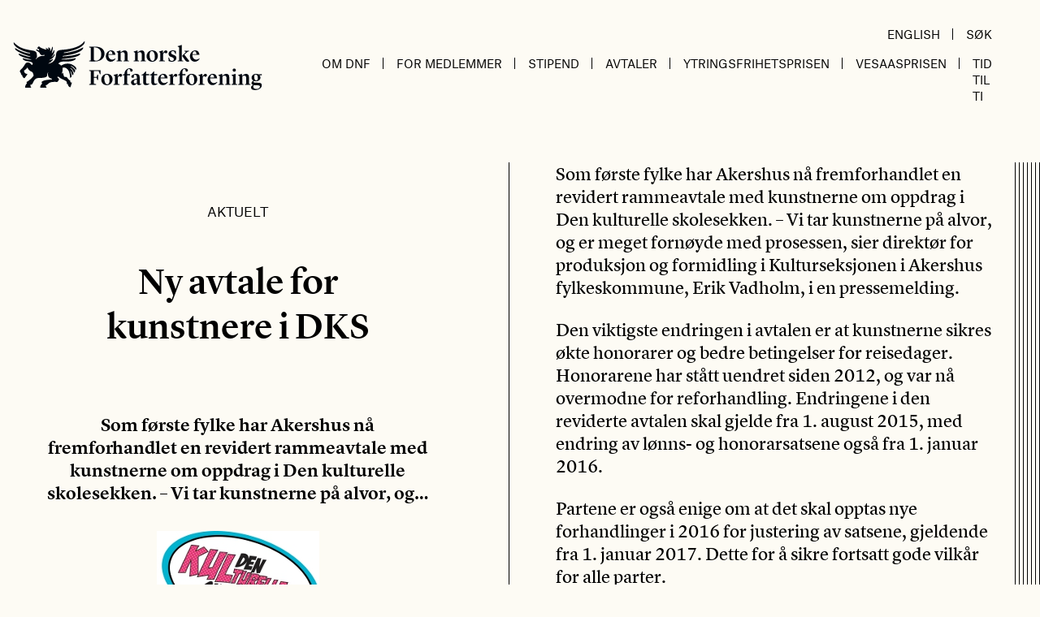

--- FILE ---
content_type: text/html; charset=UTF-8
request_url: https://www.forfatterforeningen.no/artikkel/ny-avtale-for-kunstnere-i-dks/
body_size: 13448
content:
<!doctype html>
<html lang="nb-NO">
<head>
	<meta charset="UTF-8">
	<meta name="viewport" content="width=device-width, initial-scale=1">
	<link rel="profile" href="https://gmpg.org/xfn/11">

	<script type="text/javascript" data-cookieconsent="ignore">
	window.dataLayer = window.dataLayer || [];

	function gtag() {
		dataLayer.push(arguments);
	}

	gtag("consent", "default", {
		ad_personalization: "denied",
		ad_storage: "denied",
		ad_user_data: "denied",
		analytics_storage: "denied",
		functionality_storage: "denied",
		personalization_storage: "denied",
		security_storage: "granted",
		wait_for_update: 500,
	});
	gtag("set", "ads_data_redaction", true);
	</script>
<script type="text/javascript"
		id="Cookiebot"
		src="https://consent.cookiebot.com/uc.js"
		data-implementation="wp"
		data-cbid="ffeb6b64-2d92-42b4-a6d4-9ed1639c1c0a"
						data-culture="NB"
				data-blockingmode="auto"
	></script>
<meta name='robots' content='index, follow, max-image-preview:large, max-snippet:-1, max-video-preview:-1' />
	<style>img:is([sizes="auto" i], [sizes^="auto," i]) { contain-intrinsic-size: 3000px 1500px }</style>
	
	<!-- This site is optimized with the Yoast SEO plugin v26.3 - https://yoast.com/wordpress/plugins/seo/ -->
	<title>Ny avtale for kunstnere i DKS - Den norske Forfatterforening</title>
	<link rel="canonical" href="https://www.forfatterforeningen.no/artikkel/ny-avtale-for-kunstnere-i-dks/" />
	<meta property="og:locale" content="nb_NO" />
	<meta property="og:type" content="article" />
	<meta property="og:title" content="Ny avtale for kunstnere i DKS - Den norske Forfatterforening" />
	<meta property="og:description" content="Som første fylke har Akershus nå fremforhandlet en revidert rammeavtale med kunstnerne om oppdrag i Den kulturelle skolesekken. &#8211; Vi tar kunstnerne på alvor, og..." />
	<meta property="og:url" content="https://www.forfatterforeningen.no/artikkel/ny-avtale-for-kunstnere-i-dks/" />
	<meta property="og:site_name" content="Den norske Forfatterforening" />
	<meta property="article:published_time" content="2015-05-04T09:06:57+00:00" />
	<meta property="og:image" content="https://www.forfatterforeningen.no/content/uploads/2015/05/den_kulturelle_skolesekken.jpg" />
	<meta property="og:image:width" content="200" />
	<meta property="og:image:height" content="124" />
	<meta property="og:image:type" content="image/jpeg" />
	<meta name="author" content="Tom Egeland" />
	<meta name="twitter:card" content="summary_large_image" />
	<meta name="twitter:label1" content="Skrevet av" />
	<meta name="twitter:data1" content="Tom Egeland" />
	<meta name="twitter:label2" content="Ansl. lesetid" />
	<meta name="twitter:data2" content="1 minutt" />
	<script type="application/ld+json" class="yoast-schema-graph">{"@context":"https://schema.org","@graph":[{"@type":"WebPage","@id":"https://www.forfatterforeningen.no/artikkel/ny-avtale-for-kunstnere-i-dks/","url":"https://www.forfatterforeningen.no/artikkel/ny-avtale-for-kunstnere-i-dks/","name":"Ny avtale for kunstnere i DKS - Den norske Forfatterforening","isPartOf":{"@id":"https://www.forfatterforeningen.no/#website"},"primaryImageOfPage":{"@id":"https://www.forfatterforeningen.no/artikkel/ny-avtale-for-kunstnere-i-dks/#primaryimage"},"image":{"@id":"https://www.forfatterforeningen.no/artikkel/ny-avtale-for-kunstnere-i-dks/#primaryimage"},"thumbnailUrl":"https://www.forfatterforeningen.no/content/uploads/2015/05/den_kulturelle_skolesekken.jpg","datePublished":"2015-05-04T09:06:57+00:00","author":{"@id":"https://www.forfatterforeningen.no/#/schema/person/f4c9fd4443ee91c705b224a87ec360a8"},"inLanguage":"nb-NO","potentialAction":[{"@type":"ReadAction","target":["https://www.forfatterforeningen.no/artikkel/ny-avtale-for-kunstnere-i-dks/"]}]},{"@type":"ImageObject","inLanguage":"nb-NO","@id":"https://www.forfatterforeningen.no/artikkel/ny-avtale-for-kunstnere-i-dks/#primaryimage","url":"https://www.forfatterforeningen.no/content/uploads/2015/05/den_kulturelle_skolesekken.jpg","contentUrl":"https://www.forfatterforeningen.no/content/uploads/2015/05/den_kulturelle_skolesekken.jpg","width":200,"height":124,"caption":"den_kulturelle_skolesekken"},{"@type":"WebSite","@id":"https://www.forfatterforeningen.no/#website","url":"https://www.forfatterforeningen.no/","name":"Den norske Forfatterforening","description":"Forfatter organisasjon","potentialAction":[{"@type":"SearchAction","target":{"@type":"EntryPoint","urlTemplate":"https://www.forfatterforeningen.no/?s={search_term_string}"},"query-input":{"@type":"PropertyValueSpecification","valueRequired":true,"valueName":"search_term_string"}}],"inLanguage":"nb-NO"},{"@type":"Person","@id":"https://www.forfatterforeningen.no/#/schema/person/f4c9fd4443ee91c705b224a87ec360a8","name":"Tom Egeland","image":{"@type":"ImageObject","inLanguage":"nb-NO","@id":"https://www.forfatterforeningen.no/#/schema/person/image/","url":"https://secure.gravatar.com/avatar/58955ee488000ca3be7b974274ce6cc23055a9221cfea893626aeb487b25c923?s=96&d=mm&r=g","contentUrl":"https://secure.gravatar.com/avatar/58955ee488000ca3be7b974274ce6cc23055a9221cfea893626aeb487b25c923?s=96&d=mm&r=g","caption":"Tom Egeland"},"url":"https://www.forfatterforeningen.no/artikkel/author/tom-egeland/"}]}</script>
	<!-- / Yoast SEO plugin. -->


<link rel='dns-prefetch' href='//www.googletagmanager.com' />
<script>
window._wpemojiSettings = {"baseUrl":"https:\/\/s.w.org\/images\/core\/emoji\/16.0.1\/72x72\/","ext":".png","svgUrl":"https:\/\/s.w.org\/images\/core\/emoji\/16.0.1\/svg\/","svgExt":".svg","source":{"concatemoji":"https:\/\/www.forfatterforeningen.no\/wp\/wp-includes\/js\/wp-emoji-release.min.js?ver=6.8.3"}};
/*! This file is auto-generated */
!function(s,n){var o,i,e;function c(e){try{var t={supportTests:e,timestamp:(new Date).valueOf()};sessionStorage.setItem(o,JSON.stringify(t))}catch(e){}}function p(e,t,n){e.clearRect(0,0,e.canvas.width,e.canvas.height),e.fillText(t,0,0);var t=new Uint32Array(e.getImageData(0,0,e.canvas.width,e.canvas.height).data),a=(e.clearRect(0,0,e.canvas.width,e.canvas.height),e.fillText(n,0,0),new Uint32Array(e.getImageData(0,0,e.canvas.width,e.canvas.height).data));return t.every(function(e,t){return e===a[t]})}function u(e,t){e.clearRect(0,0,e.canvas.width,e.canvas.height),e.fillText(t,0,0);for(var n=e.getImageData(16,16,1,1),a=0;a<n.data.length;a++)if(0!==n.data[a])return!1;return!0}function f(e,t,n,a){switch(t){case"flag":return n(e,"\ud83c\udff3\ufe0f\u200d\u26a7\ufe0f","\ud83c\udff3\ufe0f\u200b\u26a7\ufe0f")?!1:!n(e,"\ud83c\udde8\ud83c\uddf6","\ud83c\udde8\u200b\ud83c\uddf6")&&!n(e,"\ud83c\udff4\udb40\udc67\udb40\udc62\udb40\udc65\udb40\udc6e\udb40\udc67\udb40\udc7f","\ud83c\udff4\u200b\udb40\udc67\u200b\udb40\udc62\u200b\udb40\udc65\u200b\udb40\udc6e\u200b\udb40\udc67\u200b\udb40\udc7f");case"emoji":return!a(e,"\ud83e\udedf")}return!1}function g(e,t,n,a){var r="undefined"!=typeof WorkerGlobalScope&&self instanceof WorkerGlobalScope?new OffscreenCanvas(300,150):s.createElement("canvas"),o=r.getContext("2d",{willReadFrequently:!0}),i=(o.textBaseline="top",o.font="600 32px Arial",{});return e.forEach(function(e){i[e]=t(o,e,n,a)}),i}function t(e){var t=s.createElement("script");t.src=e,t.defer=!0,s.head.appendChild(t)}"undefined"!=typeof Promise&&(o="wpEmojiSettingsSupports",i=["flag","emoji"],n.supports={everything:!0,everythingExceptFlag:!0},e=new Promise(function(e){s.addEventListener("DOMContentLoaded",e,{once:!0})}),new Promise(function(t){var n=function(){try{var e=JSON.parse(sessionStorage.getItem(o));if("object"==typeof e&&"number"==typeof e.timestamp&&(new Date).valueOf()<e.timestamp+604800&&"object"==typeof e.supportTests)return e.supportTests}catch(e){}return null}();if(!n){if("undefined"!=typeof Worker&&"undefined"!=typeof OffscreenCanvas&&"undefined"!=typeof URL&&URL.createObjectURL&&"undefined"!=typeof Blob)try{var e="postMessage("+g.toString()+"("+[JSON.stringify(i),f.toString(),p.toString(),u.toString()].join(",")+"));",a=new Blob([e],{type:"text/javascript"}),r=new Worker(URL.createObjectURL(a),{name:"wpTestEmojiSupports"});return void(r.onmessage=function(e){c(n=e.data),r.terminate(),t(n)})}catch(e){}c(n=g(i,f,p,u))}t(n)}).then(function(e){for(var t in e)n.supports[t]=e[t],n.supports.everything=n.supports.everything&&n.supports[t],"flag"!==t&&(n.supports.everythingExceptFlag=n.supports.everythingExceptFlag&&n.supports[t]);n.supports.everythingExceptFlag=n.supports.everythingExceptFlag&&!n.supports.flag,n.DOMReady=!1,n.readyCallback=function(){n.DOMReady=!0}}).then(function(){return e}).then(function(){var e;n.supports.everything||(n.readyCallback(),(e=n.source||{}).concatemoji?t(e.concatemoji):e.wpemoji&&e.twemoji&&(t(e.twemoji),t(e.wpemoji)))}))}((window,document),window._wpemojiSettings);
</script>
<style id='wp-emoji-styles-inline-css'>

	img.wp-smiley, img.emoji {
		display: inline !important;
		border: none !important;
		box-shadow: none !important;
		height: 1em !important;
		width: 1em !important;
		margin: 0 0.07em !important;
		vertical-align: -0.1em !important;
		background: none !important;
		padding: 0 !important;
	}
</style>
<link rel='stylesheet' id='wp-block-library-css' href='https://www.forfatterforeningen.no/wp/wp-includes/css/dist/block-library/style.min.css?ver=6.8.3' media='all' />
<style id='classic-theme-styles-inline-css'>
/*! This file is auto-generated */
.wp-block-button__link{color:#fff;background-color:#32373c;border-radius:9999px;box-shadow:none;text-decoration:none;padding:calc(.667em + 2px) calc(1.333em + 2px);font-size:1.125em}.wp-block-file__button{background:#32373c;color:#fff;text-decoration:none}
</style>
<style id='global-styles-inline-css'>
:root{--wp--preset--aspect-ratio--square: 1;--wp--preset--aspect-ratio--4-3: 4/3;--wp--preset--aspect-ratio--3-4: 3/4;--wp--preset--aspect-ratio--3-2: 3/2;--wp--preset--aspect-ratio--2-3: 2/3;--wp--preset--aspect-ratio--16-9: 16/9;--wp--preset--aspect-ratio--9-16: 9/16;--wp--preset--gradient--vivid-cyan-blue-to-vivid-purple: linear-gradient(135deg,rgba(6,147,227,1) 0%,rgb(155,81,224) 100%);--wp--preset--gradient--light-green-cyan-to-vivid-green-cyan: linear-gradient(135deg,rgb(122,220,180) 0%,rgb(0,208,130) 100%);--wp--preset--gradient--luminous-vivid-amber-to-luminous-vivid-orange: linear-gradient(135deg,rgba(252,185,0,1) 0%,rgba(255,105,0,1) 100%);--wp--preset--gradient--luminous-vivid-orange-to-vivid-red: linear-gradient(135deg,rgba(255,105,0,1) 0%,rgb(207,46,46) 100%);--wp--preset--gradient--very-light-gray-to-cyan-bluish-gray: linear-gradient(135deg,rgb(238,238,238) 0%,rgb(169,184,195) 100%);--wp--preset--gradient--cool-to-warm-spectrum: linear-gradient(135deg,rgb(74,234,220) 0%,rgb(151,120,209) 20%,rgb(207,42,186) 40%,rgb(238,44,130) 60%,rgb(251,105,98) 80%,rgb(254,248,76) 100%);--wp--preset--gradient--blush-light-purple: linear-gradient(135deg,rgb(255,206,236) 0%,rgb(152,150,240) 100%);--wp--preset--gradient--blush-bordeaux: linear-gradient(135deg,rgb(254,205,165) 0%,rgb(254,45,45) 50%,rgb(107,0,62) 100%);--wp--preset--gradient--luminous-dusk: linear-gradient(135deg,rgb(255,203,112) 0%,rgb(199,81,192) 50%,rgb(65,88,208) 100%);--wp--preset--gradient--pale-ocean: linear-gradient(135deg,rgb(255,245,203) 0%,rgb(182,227,212) 50%,rgb(51,167,181) 100%);--wp--preset--gradient--electric-grass: linear-gradient(135deg,rgb(202,248,128) 0%,rgb(113,206,126) 100%);--wp--preset--gradient--midnight: linear-gradient(135deg,rgb(2,3,129) 0%,rgb(40,116,252) 100%);--wp--preset--font-size--small: 13px;--wp--preset--font-size--medium: 20px;--wp--preset--font-size--large: 36px;--wp--preset--font-size--x-large: 42px;--wp--preset--spacing--20: 0.44rem;--wp--preset--spacing--30: 0.67rem;--wp--preset--spacing--40: 1rem;--wp--preset--spacing--50: 1.5rem;--wp--preset--spacing--60: 2.25rem;--wp--preset--spacing--70: 3.38rem;--wp--preset--spacing--80: 5.06rem;--wp--preset--shadow--natural: 6px 6px 9px rgba(0, 0, 0, 0.2);--wp--preset--shadow--deep: 12px 12px 50px rgba(0, 0, 0, 0.4);--wp--preset--shadow--sharp: 6px 6px 0px rgba(0, 0, 0, 0.2);--wp--preset--shadow--outlined: 6px 6px 0px -3px rgba(255, 255, 255, 1), 6px 6px rgba(0, 0, 0, 1);--wp--preset--shadow--crisp: 6px 6px 0px rgba(0, 0, 0, 1);}:where(.is-layout-flex){gap: 0.5em;}:where(.is-layout-grid){gap: 0.5em;}body .is-layout-flex{display: flex;}.is-layout-flex{flex-wrap: wrap;align-items: center;}.is-layout-flex > :is(*, div){margin: 0;}body .is-layout-grid{display: grid;}.is-layout-grid > :is(*, div){margin: 0;}:where(.wp-block-columns.is-layout-flex){gap: 2em;}:where(.wp-block-columns.is-layout-grid){gap: 2em;}:where(.wp-block-post-template.is-layout-flex){gap: 1.25em;}:where(.wp-block-post-template.is-layout-grid){gap: 1.25em;}.has-vivid-cyan-blue-to-vivid-purple-gradient-background{background: var(--wp--preset--gradient--vivid-cyan-blue-to-vivid-purple) !important;}.has-light-green-cyan-to-vivid-green-cyan-gradient-background{background: var(--wp--preset--gradient--light-green-cyan-to-vivid-green-cyan) !important;}.has-luminous-vivid-amber-to-luminous-vivid-orange-gradient-background{background: var(--wp--preset--gradient--luminous-vivid-amber-to-luminous-vivid-orange) !important;}.has-luminous-vivid-orange-to-vivid-red-gradient-background{background: var(--wp--preset--gradient--luminous-vivid-orange-to-vivid-red) !important;}.has-very-light-gray-to-cyan-bluish-gray-gradient-background{background: var(--wp--preset--gradient--very-light-gray-to-cyan-bluish-gray) !important;}.has-cool-to-warm-spectrum-gradient-background{background: var(--wp--preset--gradient--cool-to-warm-spectrum) !important;}.has-blush-light-purple-gradient-background{background: var(--wp--preset--gradient--blush-light-purple) !important;}.has-blush-bordeaux-gradient-background{background: var(--wp--preset--gradient--blush-bordeaux) !important;}.has-luminous-dusk-gradient-background{background: var(--wp--preset--gradient--luminous-dusk) !important;}.has-pale-ocean-gradient-background{background: var(--wp--preset--gradient--pale-ocean) !important;}.has-electric-grass-gradient-background{background: var(--wp--preset--gradient--electric-grass) !important;}.has-midnight-gradient-background{background: var(--wp--preset--gradient--midnight) !important;}.has-small-font-size{font-size: var(--wp--preset--font-size--small) !important;}.has-medium-font-size{font-size: var(--wp--preset--font-size--medium) !important;}.has-large-font-size{font-size: var(--wp--preset--font-size--large) !important;}.has-x-large-font-size{font-size: var(--wp--preset--font-size--x-large) !important;}
:where(.wp-block-post-template.is-layout-flex){gap: 1.25em;}:where(.wp-block-post-template.is-layout-grid){gap: 1.25em;}
:where(.wp-block-columns.is-layout-flex){gap: 2em;}:where(.wp-block-columns.is-layout-grid){gap: 2em;}
:root :where(.wp-block-pullquote){font-size: 1.5em;line-height: 1.6;}
</style>
<link rel='stylesheet' id='wpa-css-css' href='https://www.forfatterforeningen.no/content/plugins/honeypot/includes/css/wpa.css?ver=2.3.04' media='all' />
<link rel='stylesheet' id='forfatterforeningen-stylesheet-css' href='https://www.forfatterforeningen.no/content/themes/forfatterforeningen/dist/index.css?ver=1.0.0' media='all' />
<link rel='stylesheet' id='microthemer-css' href='https://www.forfatterforeningen.no/content/micro-themes/active-styles.css?mts=140&#038;ver=6.8.3' media='all' />
<script src="https://www.forfatterforeningen.no/wp/wp-includes/js/jquery/jquery.min.js?ver=3.7.1" id="jquery-core-js"></script>
<script src="https://www.forfatterforeningen.no/wp/wp-includes/js/jquery/jquery-migrate.min.js?ver=3.4.1" id="jquery-migrate-js"></script>

<!-- Google tag (gtag.js) snippet added by Site Kit -->
<!-- Google Analytics snippet added by Site Kit -->
<script src="https://www.googletagmanager.com/gtag/js?id=GT-T5NM8N8" id="google_gtagjs-js" async></script>
<script id="google_gtagjs-js-after">
window.dataLayer = window.dataLayer || [];function gtag(){dataLayer.push(arguments);}
gtag("set","linker",{"domains":["www.forfatterforeningen.no"]});
gtag("js", new Date());
gtag("set", "developer_id.dZTNiMT", true);
gtag("config", "GT-T5NM8N8");
</script>
<link rel="https://api.w.org/" href="https://www.forfatterforeningen.no/wp-json/" /><link rel="alternate" title="JSON" type="application/json" href="https://www.forfatterforeningen.no/wp-json/wp/v2/posts/12813" /><link rel="EditURI" type="application/rsd+xml" title="RSD" href="https://www.forfatterforeningen.no/wp/xmlrpc.php?rsd" />
<meta name="generator" content="WordPress 6.8.3" />
<link rel='shortlink' href='https://www.forfatterforeningen.no/?p=12813' />
<link rel="alternate" title="oEmbed (JSON)" type="application/json+oembed" href="https://www.forfatterforeningen.no/wp-json/oembed/1.0/embed?url=https%3A%2F%2Fwww.forfatterforeningen.no%2Fartikkel%2Fny-avtale-for-kunstnere-i-dks%2F" />
<link rel="alternate" title="oEmbed (XML)" type="text/xml+oembed" href="https://www.forfatterforeningen.no/wp-json/oembed/1.0/embed?url=https%3A%2F%2Fwww.forfatterforeningen.no%2Fartikkel%2Fny-avtale-for-kunstnere-i-dks%2F&#038;format=xml" />
<meta name="generator" content="Site Kit by Google 1.170.0" /></head>

<body class="wp-singular post-template-default single single-post postid-12813 single-format-standard wp-theme-forfatterforeningen mt-12813 mt-post-ny-avtale-for-kunstnere-i-dks">

<div id="app" class="site container mx-auto">
    <a class="skip-link screen-reader-text" href="#primary">Hopp til innholdet</a>

    
	<header id="masthead" class="site-header grid grid-cols-8 pr-la md:flex md:justify-between items-center pt-6 pb-6 md:pb-16 font-sans">
		<div class="site-branding col-span-7 md:w-1/3">
							<p class="site-title"><a href="https://www.forfatterforeningen.no/" rel="home">Den norske Forfatterforening</a></p>
						</div><!-- .site-branding -->

        <div class="col-span-1 md:w-2/3 flex justify-end items-center md:items-end flex-col">
            <div class="main-navigation hidden md:flex items-end justify-end w-full">
                <ul id="utility-menu" class="hidden lg:flex"><li id="menu-item-16348" class="menu-item menu-item-type-post_type menu-item-object-page menu-item-16348"><a href="https://www.forfatterforeningen.no/english/">English</a></li>
<li id="menu-item-16387" class="menu-item menu-item-type-custom menu-item-object-custom menu-item-16387"><a href="https://www.forfatterforeningen.no/?s=">Søk</a></li>
</ul>            </div>

            <nav id="site-navigation" class="main-navigation flex items-center md:items-end justify-end w-full">
                
                <aeon-mobile-menu :initial='[{"ID":17222,"post_author":"1","post_date":"2025-08-06 12:55:45","post_date_gmt":"2020-12-03 12:16:14","post_content":"","post_title":"Om DnF","post_excerpt":"","post_status":"publish","comment_status":"closed","ping_status":"closed","post_password":"","post_name":"om-dnf","to_ping":"","pinged":"","post_modified":"2025-08-06 12:55:45","post_modified_gmt":"2025-08-06 10:55:45","post_content_filtered":"","post_parent":0,"guid":"http:\/\/www.forfatterforeningen.no\/?p=17222","menu_order":1,"post_type":"nav_menu_item","post_mime_type":"","comment_count":"0","filter":"raw","db_id":17222,"menu_item_parent":"0","object_id":"17222","object":"custom","type":"custom","type_label":"Tilpasset lenke","title":"Om DnF","url":"#","target":"","attr_title":"","description":"","classes":[""],"xfn":""},{"ID":17223,"post_author":"1","post_date":"2025-08-06 12:55:46","post_date_gmt":"2020-12-03 12:16:14","post_content":"","post_title":"Om foreningen","post_excerpt":"","post_status":"publish","comment_status":"closed","ping_status":"closed","post_password":"","post_name":"om-foreningen","to_ping":"","pinged":"","post_modified":"2025-08-06 12:55:46","post_modified_gmt":"2025-08-06 10:55:46","post_content_filtered":"","post_parent":0,"guid":"http:\/\/www.forfatterforeningen.no\/?p=17223","menu_order":2,"post_type":"nav_menu_item","post_mime_type":"","comment_count":"0","filter":"raw","db_id":17223,"menu_item_parent":"17222","object_id":"8013","object":"page","type":"post_type","type_label":"Side","url":"https:\/\/www.forfatterforeningen.no\/om-dnf\/","title":"Om foreningen","target":"","attr_title":"","description":"","classes":[""],"xfn":""},{"ID":17224,"post_author":"1","post_date":"2025-08-06 12:55:46","post_date_gmt":"2020-12-03 12:16:14","post_content":" ","post_title":"","post_excerpt":"","post_status":"publish","comment_status":"closed","ping_status":"closed","post_password":"","post_name":"17224","to_ping":"","pinged":"","post_modified":"2025-08-06 12:55:46","post_modified_gmt":"2025-08-06 10:55:46","post_content_filtered":"","post_parent":0,"guid":"http:\/\/www.forfatterforeningen.no\/?p=17224","menu_order":3,"post_type":"nav_menu_item","post_mime_type":"","comment_count":"0","filter":"raw","db_id":17224,"menu_item_parent":"17222","object_id":"17092","object":"page","type":"post_type","type_label":"Side","url":"https:\/\/www.forfatterforeningen.no\/medlemmer\/","title":"Medlemmer","target":"","attr_title":"","description":"","classes":[""],"xfn":""},{"ID":17226,"post_author":"1","post_date":"2025-08-06 12:55:46","post_date_gmt":"2020-12-03 12:17:47","post_content":" ","post_title":"","post_excerpt":"","post_status":"publish","comment_status":"closed","ping_status":"closed","post_password":"","post_name":"17226","to_ping":"","pinged":"","post_modified":"2025-08-06 12:55:46","post_modified_gmt":"2025-08-06 10:55:46","post_content_filtered":"","post_parent":0,"guid":"http:\/\/www.forfatterforeningen.no\/?p=17226","menu_order":4,"post_type":"nav_menu_item","post_mime_type":"","comment_count":"0","filter":"raw","db_id":17226,"menu_item_parent":"17222","object_id":"8016","object":"page","type":"post_type","type_label":"Side","url":"https:\/\/www.forfatterforeningen.no\/styret\/","title":"Styret","target":"","attr_title":"","description":"","classes":[""],"xfn":""},{"ID":17239,"post_author":"41","post_date":"2025-08-06 12:55:46","post_date_gmt":"2020-12-03 13:05:00","post_content":" ","post_title":"","post_excerpt":"","post_status":"publish","comment_status":"closed","ping_status":"closed","post_password":"","post_name":"17239","to_ping":"","pinged":"","post_modified":"2025-08-06 12:55:46","post_modified_gmt":"2025-08-06 10:55:46","post_content_filtered":"","post_parent":0,"guid":"http:\/\/www.forfatterforeningen.no\/?p=17239","menu_order":5,"post_type":"nav_menu_item","post_mime_type":"","comment_count":"0","filter":"raw","db_id":17239,"menu_item_parent":"17222","object_id":"8023","object":"page","type":"post_type","type_label":"Side","url":"https:\/\/www.forfatterforeningen.no\/det-litteraere-rad\/","title":"Det litter\u00e6re R\u00e5d","target":"","attr_title":"","description":"","classes":[""],"xfn":""},{"ID":17235,"post_author":"41","post_date":"2025-08-06 12:55:46","post_date_gmt":"2020-12-03 13:05:00","post_content":" ","post_title":"","post_excerpt":"","post_status":"publish","comment_status":"closed","ping_status":"closed","post_password":"","post_name":"17235","to_ping":"","pinged":"","post_modified":"2025-08-06 12:55:46","post_modified_gmt":"2025-08-06 10:55:46","post_content_filtered":"","post_parent":0,"guid":"http:\/\/www.forfatterforeningen.no\/?p=17235","menu_order":6,"post_type":"nav_menu_item","post_mime_type":"","comment_count":"0","filter":"raw","db_id":17235,"menu_item_parent":"17222","object_id":"8128","object":"page","type":"post_type","type_label":"Side","url":"https:\/\/www.forfatterforeningen.no\/opptakskomiteen\/","title":"Opptakskomiteen","target":"","attr_title":"","description":"","classes":[""],"xfn":""},{"ID":17236,"post_author":"41","post_date":"2025-08-06 12:55:46","post_date_gmt":"2020-12-03 13:05:00","post_content":" ","post_title":"","post_excerpt":"","post_status":"publish","comment_status":"closed","ping_status":"closed","post_password":"","post_name":"17236","to_ping":"","pinged":"","post_modified":"2025-08-06 12:55:46","post_modified_gmt":"2025-08-06 10:55:46","post_content_filtered":"","post_parent":0,"guid":"http:\/\/www.forfatterforeningen.no\/?p=17236","menu_order":7,"post_type":"nav_menu_item","post_mime_type":"","comment_count":"0","filter":"raw","db_id":17236,"menu_item_parent":"17222","object_id":"8029","object":"page","type":"post_type","type_label":"Side","url":"https:\/\/www.forfatterforeningen.no\/internasjonalt-utvalg\/","title":"Internasjonalt Utvalg","target":"","attr_title":"","description":"","classes":[""],"xfn":""},{"ID":28490,"post_author":"41","post_date":"2025-08-06 12:55:46","post_date_gmt":"2025-08-06 10:55:46","post_content":" ","post_title":"","post_excerpt":"","post_status":"publish","comment_status":"closed","ping_status":"closed","post_password":"","post_name":"28490","to_ping":"","pinged":"","post_modified":"2025-08-06 12:55:46","post_modified_gmt":"2025-08-06 10:55:46","post_content_filtered":"","post_parent":0,"guid":"https:\/\/www.forfatterforeningen.no\/?p=28490","menu_order":8,"post_type":"nav_menu_item","post_mime_type":"","comment_count":"0","filter":"raw","db_id":28490,"menu_item_parent":"17222","object_id":"28488","object":"page","type":"post_type","type_label":"Side","url":"https:\/\/www.forfatterforeningen.no\/fagkomiteen\/","title":"Fagkomiteen","target":"","attr_title":"","description":"","classes":[""],"xfn":""},{"ID":17253,"post_author":"41","post_date":"2025-08-06 12:55:46","post_date_gmt":"2020-12-03 13:26:23","post_content":" ","post_title":"","post_excerpt":"","post_status":"publish","comment_status":"closed","ping_status":"closed","post_password":"","post_name":"17253","to_ping":"","pinged":"","post_modified":"2025-08-06 12:55:46","post_modified_gmt":"2025-08-06 10:55:46","post_content_filtered":"","post_parent":0,"guid":"http:\/\/www.forfatterforeningen.no\/?p=17253","menu_order":9,"post_type":"nav_menu_item","post_mime_type":"","comment_count":"0","filter":"raw","db_id":17253,"menu_item_parent":"17222","object_id":"17251","object":"page","type":"post_type","type_label":"Side","url":"https:\/\/www.forfatterforeningen.no\/internasjonalt-arbeid\/","title":"Internasjonalt arbeid","target":"","attr_title":"","description":"","classes":[""],"xfn":""},{"ID":19447,"post_author":"41","post_date":"2025-08-06 12:55:46","post_date_gmt":"2021-08-18 08:55:24","post_content":" ","post_title":"","post_excerpt":"","post_status":"publish","comment_status":"closed","ping_status":"closed","post_password":"","post_name":"19447","to_ping":"","pinged":"","post_modified":"2025-08-06 12:55:46","post_modified_gmt":"2025-08-06 10:55:46","post_content_filtered":"","post_parent":0,"guid":"https:\/\/www.forfatterforeningen.no\/?p=19447","menu_order":10,"post_type":"nav_menu_item","post_mime_type":"","comment_count":"0","filter":"raw","db_id":19447,"menu_item_parent":"17222","object_id":"19445","object":"page","type":"post_type","type_label":"Side","url":"https:\/\/www.forfatterforeningen.no\/valgkomiteen\/","title":"Valgkomiteen","target":"","attr_title":"","description":"","classes":[""],"xfn":""},{"ID":17237,"post_author":"41","post_date":"2025-08-06 12:55:46","post_date_gmt":"2020-12-03 13:05:00","post_content":" ","post_title":"","post_excerpt":"","post_status":"publish","comment_status":"closed","ping_status":"closed","post_password":"","post_name":"17237","to_ping":"","pinged":"","post_modified":"2025-08-06 12:55:46","post_modified_gmt":"2025-08-06 10:55:46","post_content_filtered":"","post_parent":8013,"guid":"http:\/\/www.forfatterforeningen.no\/?p=17237","menu_order":11,"post_type":"nav_menu_item","post_mime_type":"","comment_count":"0","filter":"raw","db_id":17237,"menu_item_parent":"17222","object_id":"17231","object":"page","type":"post_type","type_label":"Side","url":"https:\/\/www.forfatterforeningen.no\/om-dnf\/politisk-arbeid\/","title":"Politisk arbeid","target":"","attr_title":"","description":"","classes":[""],"xfn":""},{"ID":25919,"post_author":"41","post_date":"2025-08-06 12:55:46","post_date_gmt":"2024-04-17 11:24:29","post_content":" ","post_title":"","post_excerpt":"","post_status":"publish","comment_status":"closed","ping_status":"closed","post_password":"","post_name":"25919","to_ping":"","pinged":"","post_modified":"2025-08-06 12:55:46","post_modified_gmt":"2025-08-06 10:55:46","post_content_filtered":"","post_parent":0,"guid":"https:\/\/www.forfatterforeningen.no\/?p=25919","menu_order":12,"post_type":"nav_menu_item","post_mime_type":"","comment_count":"0","filter":"raw","db_id":25919,"menu_item_parent":"17222","object_id":"64","object":"category","type":"taxonomy","type_label":"Kategori","url":"https:\/\/www.forfatterforeningen.no\/kategori\/lederbrev\/","title":"Lederbrev","target":"","attr_title":"","description":"","classes":[""],"xfn":""},{"ID":17281,"post_author":"41","post_date":"2025-08-06 12:55:46","post_date_gmt":"2020-12-04 13:03:03","post_content":" ","post_title":"","post_excerpt":"","post_status":"publish","comment_status":"closed","ping_status":"closed","post_password":"","post_name":"17281","to_ping":"","pinged":"","post_modified":"2025-08-06 12:55:46","post_modified_gmt":"2025-08-06 10:55:46","post_content_filtered":"","post_parent":0,"guid":"http:\/\/www.forfatterforeningen.no\/?p=17281","menu_order":13,"post_type":"nav_menu_item","post_mime_type":"","comment_count":"0","filter":"raw","db_id":17281,"menu_item_parent":"17222","object_id":"17279","object":"page","type":"post_type","type_label":"Side","url":"https:\/\/www.forfatterforeningen.no\/vedtekter-2\/","title":"Vedtekter","target":"","attr_title":"","description":"","classes":[""],"xfn":""},{"ID":17238,"post_author":"41","post_date":"2025-08-06 12:55:46","post_date_gmt":"2020-12-03 13:05:00","post_content":" ","post_title":"","post_excerpt":"","post_status":"publish","comment_status":"closed","ping_status":"closed","post_password":"","post_name":"17238","to_ping":"","pinged":"","post_modified":"2025-08-06 12:55:46","post_modified_gmt":"2025-08-06 10:55:46","post_content_filtered":"","post_parent":0,"guid":"http:\/\/www.forfatterforeningen.no\/?p=17238","menu_order":14,"post_type":"nav_menu_item","post_mime_type":"","comment_count":"0","filter":"raw","db_id":17238,"menu_item_parent":"17222","object_id":"8121","object":"page","type":"post_type","type_label":"Side","url":"https:\/\/www.forfatterforeningen.no\/publikasjoner\/","title":"Publikasjoner","target":"","attr_title":"","description":"","classes":[""],"xfn":""},{"ID":16363,"post_author":"1","post_date":"2025-08-06 12:55:46","post_date_gmt":"2020-11-19 11:11:08","post_content":"","post_title":"For medlemmer","post_excerpt":"","post_status":"publish","comment_status":"closed","ping_status":"closed","post_password":"","post_name":"for-medlemmer","to_ping":"","pinged":"","post_modified":"2025-08-06 12:55:46","post_modified_gmt":"2025-08-06 10:55:46","post_content_filtered":"","post_parent":0,"guid":"http:\/\/www.forfatterforeningen.no\/?p=16363","menu_order":15,"post_type":"nav_menu_item","post_mime_type":"","comment_count":"0","filter":"raw","db_id":16363,"menu_item_parent":"0","object_id":"16363","object":"custom","type":"custom","type_label":"Tilpasset lenke","title":"For medlemmer","url":"#","target":"","attr_title":"","description":"","classes":[""],"xfn":""},{"ID":17242,"post_author":"41","post_date":"2025-08-06 12:55:46","post_date_gmt":"2020-12-03 13:10:09","post_content":" ","post_title":"","post_excerpt":"","post_status":"publish","comment_status":"closed","ping_status":"closed","post_password":"","post_name":"17242","to_ping":"","pinged":"","post_modified":"2025-08-06 12:55:46","post_modified_gmt":"2025-08-06 10:55:46","post_content_filtered":"","post_parent":0,"guid":"http:\/\/www.forfatterforeningen.no\/?p=17242","menu_order":16,"post_type":"nav_menu_item","post_mime_type":"","comment_count":"0","filter":"raw","db_id":17242,"menu_item_parent":"16363","object_id":"17240","object":"page","type":"post_type","type_label":"Side","url":"https:\/\/www.forfatterforeningen.no\/arrangementer\/","title":"Arrangementer","target":"","attr_title":"","description":"","classes":[""],"xfn":""},{"ID":17247,"post_author":"41","post_date":"2025-08-06 12:55:46","post_date_gmt":"2020-12-03 13:17:21","post_content":" ","post_title":"","post_excerpt":"","post_status":"publish","comment_status":"closed","ping_status":"closed","post_password":"","post_name":"17247","to_ping":"","pinged":"","post_modified":"2025-08-06 12:55:46","post_modified_gmt":"2025-08-06 10:55:46","post_content_filtered":"","post_parent":0,"guid":"http:\/\/www.forfatterforeningen.no\/?p=17247","menu_order":17,"post_type":"nav_menu_item","post_mime_type":"","comment_count":"0","filter":"raw","db_id":17247,"menu_item_parent":"16363","object_id":"17243","object":"page","type":"post_type","type_label":"Side","url":"https:\/\/www.forfatterforeningen.no\/skriveplasser-og-forfatterboliger\/","title":"Skriveplasser og forfatterboliger","target":"","attr_title":"","description":"","classes":[""],"xfn":""},{"ID":17248,"post_author":"41","post_date":"2025-08-06 12:55:46","post_date_gmt":"2020-12-03 13:17:21","post_content":" ","post_title":"","post_excerpt":"","post_status":"publish","comment_status":"closed","ping_status":"closed","post_password":"","post_name":"17248","to_ping":"","pinged":"","post_modified":"2025-08-06 12:55:46","post_modified_gmt":"2025-08-06 10:55:46","post_content_filtered":"","post_parent":0,"guid":"http:\/\/www.forfatterforeningen.no\/?p=17248","menu_order":18,"post_type":"nav_menu_item","post_mime_type":"","comment_count":"0","filter":"raw","db_id":17248,"menu_item_parent":"16363","object_id":"17245","object":"page","type":"post_type","type_label":"Side","url":"https:\/\/www.forfatterforeningen.no\/rettigheter-og-retningslinjer\/","title":"Sosiale rettigheter, skatt og \u00f8konomi","target":"","attr_title":"","description":"","classes":[""],"xfn":""},{"ID":17983,"post_author":"41","post_date":"2025-08-06 12:55:46","post_date_gmt":"2021-01-05 10:24:15","post_content":" ","post_title":"","post_excerpt":"","post_status":"publish","comment_status":"closed","ping_status":"closed","post_password":"","post_name":"17983","to_ping":"","pinged":"","post_modified":"2025-08-06 12:55:46","post_modified_gmt":"2025-08-06 10:55:46","post_content_filtered":"","post_parent":0,"guid":"http:\/\/www.forfatterforeningen.no\/?p=17983","menu_order":19,"post_type":"nav_menu_item","post_mime_type":"","comment_count":"0","filter":"raw","db_id":17983,"menu_item_parent":"16363","object_id":"17977","object":"page","type":"post_type","type_label":"Side","url":"https:\/\/www.forfatterforeningen.no\/seksuell-trakassering\/","title":"Seksuell trakassering","target":"","attr_title":"","description":"","classes":[""],"xfn":""},{"ID":20289,"post_author":"41","post_date":"2025-08-06 12:55:46","post_date_gmt":"2021-12-13 10:36:22","post_content":" ","post_title":"","post_excerpt":"","post_status":"publish","comment_status":"closed","ping_status":"closed","post_password":"","post_name":"20289","to_ping":"","pinged":"","post_modified":"2025-08-06 12:55:46","post_modified_gmt":"2025-08-06 10:55:46","post_content_filtered":"","post_parent":0,"guid":"https:\/\/www.forfatterforeningen.no\/?p=20289","menu_order":20,"post_type":"nav_menu_item","post_mime_type":"","comment_count":"0","filter":"raw","db_id":20289,"menu_item_parent":"16363","object_id":"20287","object":"page","type":"post_type","type_label":"Side","url":"https:\/\/www.forfatterforeningen.no\/solidaritetsfondet\/","title":"Solidaritetsfondet","target":"","attr_title":"","description":"","classes":[""],"xfn":""},{"ID":21055,"post_author":"41","post_date":"2025-08-06 12:55:46","post_date_gmt":"2022-05-23 08:48:54","post_content":" ","post_title":"","post_excerpt":"","post_status":"publish","comment_status":"closed","ping_status":"closed","post_password":"","post_name":"21055","to_ping":"","pinged":"","post_modified":"2025-08-06 12:55:46","post_modified_gmt":"2025-08-06 10:55:46","post_content_filtered":"","post_parent":0,"guid":"https:\/\/www.forfatterforeningen.no\/?p=21055","menu_order":21,"post_type":"nav_menu_item","post_mime_type":"","comment_count":"0","filter":"raw","db_id":21055,"menu_item_parent":"16363","object_id":"21052","object":"page","type":"post_type","type_label":"Side","url":"https:\/\/www.forfatterforeningen.no\/forkortelser-og-forklaringer\/","title":"Forkortelser og forklaringer","target":"","attr_title":"","description":"","classes":[""],"xfn":""},{"ID":21061,"post_author":"41","post_date":"2025-08-06 12:55:46","post_date_gmt":"2022-05-25 11:29:08","post_content":" ","post_title":"","post_excerpt":"","post_status":"publish","comment_status":"closed","ping_status":"closed","post_password":"","post_name":"21061","to_ping":"","pinged":"","post_modified":"2025-08-06 12:55:46","post_modified_gmt":"2025-08-06 10:55:46","post_content_filtered":"","post_parent":0,"guid":"https:\/\/www.forfatterforeningen.no\/?p=21061","menu_order":22,"post_type":"nav_menu_item","post_mime_type":"","comment_count":"0","filter":"raw","db_id":21061,"menu_item_parent":"16363","object_id":"21059","object":"page","type":"post_type","type_label":"Side","url":"https:\/\/www.forfatterforeningen.no\/viktige-datoer\/","title":"Viktige datoer","target":"","attr_title":"","description":"","classes":[""],"xfn":""},{"ID":25773,"post_author":"1","post_date":"2025-08-06 12:55:46","post_date_gmt":"2024-04-11 08:43:17","post_content":" ","post_title":"","post_excerpt":"","post_status":"publish","comment_status":"closed","ping_status":"closed","post_password":"","post_name":"25773","to_ping":"","pinged":"","post_modified":"2025-08-06 12:55:46","post_modified_gmt":"2025-08-06 10:55:46","post_content_filtered":"","post_parent":0,"guid":"https:\/\/www.forfatterforeningen.no\/?p=25773","menu_order":23,"post_type":"nav_menu_item","post_mime_type":"","comment_count":"0","filter":"raw","db_id":25773,"menu_item_parent":"16363","object_id":"54","object":"category","type":"taxonomy","type_label":"Kategori","url":"https:\/\/www.forfatterforeningen.no\/kategori\/mot-medlemmer\/","title":"M\u00f8t nye medlemmer","target":"","attr_title":"","description":"","classes":[""],"xfn":""},{"ID":25780,"post_author":"41","post_date":"2025-08-06 12:55:46","post_date_gmt":"2024-04-11 10:53:08","post_content":" ","post_title":"","post_excerpt":"","post_status":"publish","comment_status":"closed","ping_status":"closed","post_password":"","post_name":"25780","to_ping":"","pinged":"","post_modified":"2025-08-06 12:55:46","post_modified_gmt":"2025-08-06 10:55:46","post_content_filtered":"","post_parent":0,"guid":"https:\/\/www.forfatterforeningen.no\/?p=25780","menu_order":24,"post_type":"nav_menu_item","post_mime_type":"","comment_count":"0","filter":"raw","db_id":25780,"menu_item_parent":"16363","object_id":"63","object":"category","type":"taxonomy","type_label":"Kategori","url":"https:\/\/www.forfatterforeningen.no\/kategori\/skriverommet\/","title":"Skriverommet","target":"","attr_title":"","description":"","classes":[""],"xfn":""},{"ID":17706,"post_author":"1","post_date":"2025-08-06 12:55:46","post_date_gmt":"2020-12-11 12:07:28","post_content":"","post_title":"Stipend","post_excerpt":"","post_status":"publish","comment_status":"closed","ping_status":"closed","post_password":"","post_name":"stipend","to_ping":"","pinged":"","post_modified":"2025-08-06 12:55:46","post_modified_gmt":"2025-08-06 10:55:46","post_content_filtered":"","post_parent":0,"guid":"http:\/\/www.forfatterforeningen.no\/?p=17706","menu_order":25,"post_type":"nav_menu_item","post_mime_type":"","comment_count":"0","filter":"raw","db_id":17706,"menu_item_parent":"0","object_id":"17706","object":"custom","type":"custom","type_label":"Tilpasset lenke","title":"Stipend","url":"#","target":"","attr_title":"","description":"","classes":[""],"xfn":""},{"ID":17258,"post_author":"41","post_date":"2025-08-06 12:55:46","post_date_gmt":"2020-12-04 09:31:47","post_content":" ","post_title":"","post_excerpt":"","post_status":"publish","comment_status":"closed","ping_status":"closed","post_password":"","post_name":"17258","to_ping":"","pinged":"","post_modified":"2025-08-06 12:55:46","post_modified_gmt":"2025-08-06 10:55:46","post_content_filtered":"","post_parent":0,"guid":"http:\/\/www.forfatterforeningen.no\/?p=17258","menu_order":26,"post_type":"nav_menu_item","post_mime_type":"","comment_count":"0","filter":"raw","db_id":17258,"menu_item_parent":"17706","object_id":"17256","object":"page","type":"post_type","type_label":"Side","url":"https:\/\/www.forfatterforeningen.no\/aktuelle-utlysninger\/","title":"Aktuelle utlysninger","target":"","attr_title":"","description":"","classes":[""],"xfn":""},{"ID":17261,"post_author":"41","post_date":"2025-08-06 12:55:46","post_date_gmt":"2020-12-04 09:50:26","post_content":" ","post_title":"","post_excerpt":"","post_status":"publish","comment_status":"closed","ping_status":"closed","post_password":"","post_name":"17261","to_ping":"","pinged":"","post_modified":"2025-08-06 12:55:46","post_modified_gmt":"2025-08-06 10:55:46","post_content_filtered":"","post_parent":0,"guid":"http:\/\/www.forfatterforeningen.no\/?p=17261","menu_order":27,"post_type":"nav_menu_item","post_mime_type":"","comment_count":"0","filter":"raw","db_id":17261,"menu_item_parent":"17706","object_id":"17259","object":"page","type":"post_type","type_label":"Side","url":"https:\/\/www.forfatterforeningen.no\/oversikt-stipend\/","title":"Oversikt stipend","target":"","attr_title":"","description":"","classes":[""],"xfn":""},{"ID":16365,"post_author":"1","post_date":"2025-08-06 12:55:46","post_date_gmt":"2020-11-19 11:11:08","post_content":" ","post_title":"","post_excerpt":"","post_status":"publish","comment_status":"closed","ping_status":"closed","post_password":"","post_name":"16365","to_ping":"","pinged":"","post_modified":"2025-08-06 12:55:46","post_modified_gmt":"2025-08-06 10:55:46","post_content_filtered":"","post_parent":0,"guid":"http:\/\/www.forfatterforeningen.no\/?p=16365","menu_order":28,"post_type":"nav_menu_item","post_mime_type":"","comment_count":"0","filter":"raw","db_id":16365,"menu_item_parent":"0","object_id":"8040","object":"page","type":"post_type","type_label":"Side","url":"https:\/\/www.forfatterforeningen.no\/avtaler\/","title":"Avtaler","target":"","attr_title":"","description":"","classes":[""],"xfn":""},{"ID":16366,"post_author":"1","post_date":"2025-08-06 12:55:46","post_date_gmt":"2020-11-19 11:11:08","post_content":"","post_title":"Ytringsfrihetsprisen","post_excerpt":"","post_status":"publish","comment_status":"closed","ping_status":"closed","post_password":"","post_name":"ytringsfrihetsprisen","to_ping":"","pinged":"","post_modified":"2025-08-06 12:55:46","post_modified_gmt":"2025-08-06 10:55:46","post_content_filtered":"","post_parent":0,"guid":"http:\/\/www.forfatterforeningen.no\/?p=16366","menu_order":29,"post_type":"nav_menu_item","post_mime_type":"","comment_count":"0","filter":"raw","db_id":16366,"menu_item_parent":"0","object_id":"16366","object":"custom","type":"custom","type_label":"Tilpasset lenke","title":"Ytringsfrihetsprisen","url":"#","target":"","attr_title":"","description":"","classes":[""],"xfn":""},{"ID":17255,"post_author":"41","post_date":"2025-08-06 12:55:46","post_date_gmt":"2020-12-03 13:26:23","post_content":" ","post_title":"","post_excerpt":"","post_status":"publish","comment_status":"closed","ping_status":"closed","post_password":"","post_name":"17255","to_ping":"","pinged":"","post_modified":"2025-08-06 12:55:46","post_modified_gmt":"2025-08-06 10:55:46","post_content_filtered":"","post_parent":0,"guid":"http:\/\/www.forfatterforeningen.no\/?p=17255","menu_order":30,"post_type":"nav_menu_item","post_mime_type":"","comment_count":"0","filter":"raw","db_id":17255,"menu_item_parent":"16366","object_id":"17249","object":"page","type":"post_type","type_label":"Side","url":"https:\/\/www.forfatterforeningen.no\/om-ytringsfrihetprisen\/","title":"Om Ytringsfrihetprisen","target":"","attr_title":"","description":"","classes":[""],"xfn":""},{"ID":25115,"post_author":"41","post_date":"2025-08-06 12:55:46","post_date_gmt":"2024-01-25 13:47:19","post_content":" ","post_title":"","post_excerpt":"","post_status":"publish","comment_status":"closed","ping_status":"closed","post_password":"","post_name":"25115","to_ping":"","pinged":"","post_modified":"2025-08-06 12:55:46","post_modified_gmt":"2025-08-06 10:55:46","post_content_filtered":"","post_parent":0,"guid":"https:\/\/www.forfatterforeningen.no\/?p=25115","menu_order":31,"post_type":"nav_menu_item","post_mime_type":"","comment_count":"0","filter":"raw","db_id":25115,"menu_item_parent":"16366","object_id":"25112","object":"page","type":"post_type","type_label":"Side","url":"https:\/\/www.forfatterforeningen.no\/historikk-ytringsfrihetsprisen\/","title":"Historikk Ytringsfrihetsprisen","target":"","attr_title":"","description":"","classes":[""],"xfn":""},{"ID":25119,"post_author":"41","post_date":"2025-08-06 12:55:46","post_date_gmt":"2024-01-25 14:00:08","post_content":" ","post_title":"","post_excerpt":"","post_status":"publish","comment_status":"closed","ping_status":"closed","post_password":"","post_name":"25119","to_ping":"","pinged":"","post_modified":"2025-08-06 12:55:46","post_modified_gmt":"2025-08-06 10:55:46","post_content_filtered":"","post_parent":0,"guid":"https:\/\/www.forfatterforeningen.no\/?p=25119","menu_order":32,"post_type":"nav_menu_item","post_mime_type":"","comment_count":"0","filter":"raw","db_id":25119,"menu_item_parent":"16366","object_id":"25116","object":"page","type":"post_type","type_label":"Side","url":"https:\/\/www.forfatterforeningen.no\/intervjuer-tidligere-vinnere\/","title":"Intervjuer tidligere vinnere","target":"","attr_title":"","description":"","classes":[""],"xfn":""},{"ID":17457,"post_author":"41","post_date":"2025-08-06 12:55:46","post_date_gmt":"2020-12-08 14:21:21","post_content":" ","post_title":"","post_excerpt":"","post_status":"publish","comment_status":"closed","ping_status":"closed","post_password":"","post_name":"17457","to_ping":"","pinged":"","post_modified":"2025-08-06 12:55:46","post_modified_gmt":"2025-08-06 10:55:46","post_content_filtered":"","post_parent":0,"guid":"http:\/\/www.forfatterforeningen.no\/?p=17457","menu_order":33,"post_type":"nav_menu_item","post_mime_type":"","comment_count":"0","filter":"raw","db_id":17457,"menu_item_parent":"0","object_id":"17455","object":"page","type":"post_type","type_label":"Side","url":"https:\/\/www.forfatterforeningen.no\/vesaasprisen\/","title":"Vesaasprisen","target":"","attr_title":"","description":"","classes":[""],"xfn":""},{"ID":27474,"post_author":"41","post_date":"2025-08-06 12:55:46","post_date_gmt":"2025-01-28 14:10:20","post_content":" ","post_title":"","post_excerpt":"","post_status":"publish","comment_status":"closed","ping_status":"closed","post_password":"","post_name":"27474","to_ping":"","pinged":"","post_modified":"2025-08-06 12:55:46","post_modified_gmt":"2025-08-06 10:55:46","post_content_filtered":"","post_parent":0,"guid":"https:\/\/www.forfatterforeningen.no\/?p=27474","menu_order":34,"post_type":"nav_menu_item","post_mime_type":"","comment_count":"0","filter":"raw","db_id":27474,"menu_item_parent":"0","object_id":"27453","object":"page","type":"post_type","type_label":"Side","url":"https:\/\/www.forfatterforeningen.no\/tid-til-ti\/","title":"Tid til ti","target":"","attr_title":"","description":"","classes":[""],"xfn":""},{"ID":16348,"post_author":"1","post_date":"2020-11-11 16:05:27","post_date_gmt":"2020-11-11 16:05:27","post_content":" ","post_title":"","post_excerpt":"","post_status":"publish","comment_status":"closed","ping_status":"closed","post_password":"","post_name":"16348","to_ping":"","pinged":"","post_modified":"2020-12-14 23:40:16","post_modified_gmt":"2020-12-14 22:40:16","post_content_filtered":"","post_parent":0,"guid":"http:\/\/localhost:8097\/?p=16348","menu_order":1,"post_type":"nav_menu_item","post_mime_type":"","comment_count":"0","filter":"raw","db_id":16348,"menu_item_parent":"0","object_id":"8034","object":"page","type":"post_type","type_label":"Side","url":"https:\/\/www.forfatterforeningen.no\/english\/","title":"English","target":"","attr_title":"","description":"","classes":[""],"xfn":""},{"ID":16387,"post_author":"1","post_date":"2020-11-20 09:26:47","post_date_gmt":"2020-11-20 08:26:47","post_content":"","post_title":"S\u00f8k","post_excerpt":"","post_status":"publish","comment_status":"closed","ping_status":"closed","post_password":"","post_name":"sok","to_ping":"","pinged":"","post_modified":"2020-12-14 23:40:16","post_modified_gmt":"2020-12-14 22:40:16","post_content_filtered":"","post_parent":0,"guid":"http:\/\/www.forfatterforeningen.no\/2020\/11\/20\/sok\/","menu_order":2,"post_type":"nav_menu_item","post_mime_type":"","comment_count":"0","filter":"raw","db_id":16387,"menu_item_parent":"0","object_id":"16387","object":"custom","type":"custom","type_label":"Tilpasset lenke","title":"S\u00f8k","url":"https:\/\/www.forfatterforeningen.no\/?s=","target":"","attr_title":"","description":"","classes":[""],"xfn":""}]' class="lg:hidden"></aeon-mobile-menu>
                                <ul id="primary-menu" class="hidden lg:flex"><li id="menu-item-17222" class="menu-item menu-item-type-custom menu-item-object-custom menu-item-has-children menu-item-17222"><a href="#">Om DnF</a>
<ul class="sub-menu">
	<li id="menu-item-17223" class="menu-item menu-item-type-post_type menu-item-object-page menu-item-17223"><a href="https://www.forfatterforeningen.no/om-dnf/">Om foreningen</a></li>
	<li id="menu-item-17224" class="menu-item menu-item-type-post_type menu-item-object-page menu-item-17224"><a href="https://www.forfatterforeningen.no/medlemmer/">Medlemmer</a></li>
	<li id="menu-item-17226" class="menu-item menu-item-type-post_type menu-item-object-page menu-item-17226"><a href="https://www.forfatterforeningen.no/styret/">Styret</a></li>
	<li id="menu-item-17239" class="menu-item menu-item-type-post_type menu-item-object-page menu-item-17239"><a href="https://www.forfatterforeningen.no/det-litteraere-rad/">Det litterære Råd</a></li>
	<li id="menu-item-17235" class="menu-item menu-item-type-post_type menu-item-object-page menu-item-17235"><a href="https://www.forfatterforeningen.no/opptakskomiteen/">Opptakskomiteen</a></li>
	<li id="menu-item-17236" class="menu-item menu-item-type-post_type menu-item-object-page menu-item-17236"><a href="https://www.forfatterforeningen.no/internasjonalt-utvalg/">Internasjonalt Utvalg</a></li>
	<li id="menu-item-28490" class="menu-item menu-item-type-post_type menu-item-object-page menu-item-28490"><a href="https://www.forfatterforeningen.no/fagkomiteen/">Fagkomiteen</a></li>
	<li id="menu-item-17253" class="menu-item menu-item-type-post_type menu-item-object-page menu-item-17253"><a href="https://www.forfatterforeningen.no/internasjonalt-arbeid/">Internasjonalt arbeid</a></li>
	<li id="menu-item-19447" class="menu-item menu-item-type-post_type menu-item-object-page menu-item-19447"><a href="https://www.forfatterforeningen.no/valgkomiteen/">Valgkomiteen</a></li>
	<li id="menu-item-17237" class="menu-item menu-item-type-post_type menu-item-object-page menu-item-17237"><a href="https://www.forfatterforeningen.no/om-dnf/politisk-arbeid/">Politisk arbeid</a></li>
	<li id="menu-item-25919" class="menu-item menu-item-type-taxonomy menu-item-object-category menu-item-25919"><a href="https://www.forfatterforeningen.no/kategori/lederbrev/">Lederbrev</a></li>
	<li id="menu-item-17281" class="menu-item menu-item-type-post_type menu-item-object-page menu-item-17281"><a href="https://www.forfatterforeningen.no/vedtekter-2/">Vedtekter</a></li>
	<li id="menu-item-17238" class="menu-item menu-item-type-post_type menu-item-object-page menu-item-17238"><a href="https://www.forfatterforeningen.no/publikasjoner/">Publikasjoner</a></li>
</ul>
</li>
<li id="menu-item-16363" class="menu-item menu-item-type-custom menu-item-object-custom menu-item-has-children menu-item-16363"><a href="#">For medlemmer</a>
<ul class="sub-menu">
	<li id="menu-item-17242" class="menu-item menu-item-type-post_type menu-item-object-page menu-item-17242"><a href="https://www.forfatterforeningen.no/arrangementer/">Arrangementer</a></li>
	<li id="menu-item-17247" class="menu-item menu-item-type-post_type menu-item-object-page menu-item-17247"><a href="https://www.forfatterforeningen.no/skriveplasser-og-forfatterboliger/">Skriveplasser og forfatterboliger</a></li>
	<li id="menu-item-17248" class="menu-item menu-item-type-post_type menu-item-object-page menu-item-17248"><a href="https://www.forfatterforeningen.no/rettigheter-og-retningslinjer/">Sosiale rettigheter, skatt og økonomi</a></li>
	<li id="menu-item-17983" class="menu-item menu-item-type-post_type menu-item-object-page menu-item-17983"><a href="https://www.forfatterforeningen.no/seksuell-trakassering/">Seksuell trakassering</a></li>
	<li id="menu-item-20289" class="menu-item menu-item-type-post_type menu-item-object-page menu-item-20289"><a href="https://www.forfatterforeningen.no/solidaritetsfondet/">Solidaritetsfondet</a></li>
	<li id="menu-item-21055" class="menu-item menu-item-type-post_type menu-item-object-page menu-item-21055"><a href="https://www.forfatterforeningen.no/forkortelser-og-forklaringer/">Forkortelser og forklaringer</a></li>
	<li id="menu-item-21061" class="menu-item menu-item-type-post_type menu-item-object-page menu-item-21061"><a href="https://www.forfatterforeningen.no/viktige-datoer/">Viktige datoer</a></li>
	<li id="menu-item-25773" class="menu-item menu-item-type-taxonomy menu-item-object-category menu-item-25773"><a href="https://www.forfatterforeningen.no/kategori/mot-medlemmer/">Møt nye medlemmer</a></li>
	<li id="menu-item-25780" class="menu-item menu-item-type-taxonomy menu-item-object-category menu-item-25780"><a href="https://www.forfatterforeningen.no/kategori/skriverommet/">Skriverommet</a></li>
</ul>
</li>
<li id="menu-item-17706" class="menu-item menu-item-type-custom menu-item-object-custom menu-item-has-children menu-item-17706"><a href="#">Stipend</a>
<ul class="sub-menu">
	<li id="menu-item-17258" class="menu-item menu-item-type-post_type menu-item-object-page menu-item-17258"><a href="https://www.forfatterforeningen.no/aktuelle-utlysninger/">Aktuelle utlysninger</a></li>
	<li id="menu-item-17261" class="menu-item menu-item-type-post_type menu-item-object-page menu-item-17261"><a href="https://www.forfatterforeningen.no/oversikt-stipend/">Oversikt stipend</a></li>
</ul>
</li>
<li id="menu-item-16365" class="menu-item menu-item-type-post_type menu-item-object-page menu-item-16365"><a href="https://www.forfatterforeningen.no/avtaler/">Avtaler</a></li>
<li id="menu-item-16366" class="menu-item menu-item-type-custom menu-item-object-custom menu-item-has-children menu-item-16366"><a href="#">Ytringsfrihetsprisen</a>
<ul class="sub-menu">
	<li id="menu-item-17255" class="menu-item menu-item-type-post_type menu-item-object-page menu-item-17255"><a href="https://www.forfatterforeningen.no/om-ytringsfrihetprisen/">Om Ytringsfrihetprisen</a></li>
	<li id="menu-item-25115" class="menu-item menu-item-type-post_type menu-item-object-page menu-item-25115"><a href="https://www.forfatterforeningen.no/historikk-ytringsfrihetsprisen/">Historikk Ytringsfrihetsprisen</a></li>
	<li id="menu-item-25119" class="menu-item menu-item-type-post_type menu-item-object-page menu-item-25119"><a href="https://www.forfatterforeningen.no/intervjuer-tidligere-vinnere/">Intervjuer tidligere vinnere</a></li>
</ul>
</li>
<li id="menu-item-17457" class="menu-item menu-item-type-post_type menu-item-object-page menu-item-17457"><a href="https://www.forfatterforeningen.no/vesaasprisen/">Vesaasprisen</a></li>
<li id="menu-item-27474" class="menu-item menu-item-type-post_type menu-item-object-page menu-item-27474"><a href="https://www.forfatterforeningen.no/tid-til-ti/">Tid til ti</a></li>
</ul>            </nav><!-- #site-navigation -->
        </div>
	</header><!-- #masthead -->

	<main id="primary" class="site-main">
        <div class="relative pr-la">
            
<article id="post-12813" class="col-span-8 md:col-span-24 grid md:grid-cols-24 md:gap-3">
    <div class="md:col-span-11 relative">
        <div class="md:sticky md:top-0 md:min-h-screen flex flex-col text-center">
            <header class="entry-header pt-12">
                <div class="font-sans uppercase text-sm md:text-base">
                    <a href="https://www.forfatterforeningen.no/kategori/aktuelt/">Aktuelt</a>                </div>
                <h1 class="entry-title font-display text-xl sm:text-2xl lg:text-3xl py-6 md:py-12 lg:px-12">Ny avtale for kunstnere i DKS</h1>            </header><!-- .entry-header -->

            <div class="py-8 md:px-8 font-semibold text-base-ly md:text-lg-ly">
                <p>Som første fylke har Akershus nå fremforhandlet en revidert rammeavtale med kunstnerne om oppdrag i Den kulturelle skolesekken. &#8211; Vi tar kunstnerne på alvor, og&#8230;</p>
            </div>


            
            <figure>
                <div class="flex items-center justify-center mb-8 md:mb-0">
                    <img width="200" height="124" src="https://www.forfatterforeningen.no/content/uploads/2015/05/den_kulturelle_skolesekken.jpg" class="attachment-content-view size-content-view wp-post-image" alt="den_kulturelle_skolesekken" decoding="async" />                </div>
                            </figure>

                        <footer class="entry-footer font-sans text-sm md:text-base py-4 mt-auto">
                <span class="posted-on"><time class="entry-date published updated" datetime="2015-05-04T09:06:57+02:00">04.05.2015</time></span>            </footer><!-- .entry-footer -->
                    </div>
    </div>

    <div class="col-span-2 row-span-2 v-separator hidden md:flex">
    </div>

    <div class="md:col-span-11 entry-content md:pr-2">
        <p>Som første fylke har Akershus nå fremforhandlet en revidert rammeavtale med kunstnerne om oppdrag i Den kulturelle skolesekken. &#8211; Vi tar kunstnerne på alvor, og er meget fornøyde med prosessen, sier direktør for produksjon og formidling i Kulturseksjonen i Akershus fylkeskommune, Erik Vadholm, i en pressemelding.</p>
<p>Den viktigste endringen i avtalen er at kunstnerne sikres økte honorarer og bedre betingelser for reisedager. Honorarene har stått uendret siden 2012, og var nå overmodne for reforhandling. Endringene i den reviderte avtalen skal gjelde fra 1. august 2015, med endring av lønns- og honorarsatsene også fra 1. januar 2016.</p>
<p>Partene er også enige om at det skal opptas nye forhandlinger i 2016 for justering av satsene, gjeldende fra 1. januar 2017. Dette for å sikre fortsatt gode vilkår for alle parter.</p>
<p>Det er ventet at flere fylker i DKS-nettverket vil følge opp avtalen, men dette krever likevel at Kunstnernettverket fremforhandler individuelle avtaler med hvert fylke. Forfatterforeningen anbefaler inntil videre å bruke avtalen som veiledende når de skal arbeide innen DKS i andre fylker.</p>
<ul>
<li>Last ned avtalen her (PDF):&nbsp;</li>
</ul>
<ul>
<li>Som lønn:&nbsp;<a href="http://www.skuespillerforbund.no/images/avtaler/DKS_Rammeavtale_16.04.2015_L%C3%98NN.pdf" style="line-height: 1.6;" target="_blank" rel="noopener noreferrer">http://www.skuespillerforbund.no/images/avtaler/DKS_Rammeavtale_16.04.2015_L%C3%98NN.pdf</a></li>
<li>
<p><span style="line-height:1.6">Som næringsdrivende:&nbsp;</span><a href="http://www.skuespillerforbund.no/images/avtaler/DKS_Rammeavtale_16.04.2015_N%C3%86RING.pdf" style="line-height: 1.6;" target="_blank" rel="noopener noreferrer">http://www.skuespillerforbund.no/images/avtaler/DKS_Rammeavtale_16.04.2015_N%C3%86RING.pdf</a></p>
<p>&nbsp;</p>
</li>
</ul>
    </div><!-- .entry-content -->

    <footer class="entry-footer">

    </footer><!-- .entry-footer -->
</article><!-- #post-12813 -->
            <div class="lines-after"></div>
        </div>

        	</main><!-- #main -->


	<footer id="colophon" class="site-footer mt-8 pt-8 pb-20 border-t border-black font-sans">
        <div class="grid md:grid-cols-3 gap-4 md:gap-3">
            <div>
                Den norske Forfatterforening            </div>
            <div>
                <div class="page" title="Page 8">
<div class="section">
<div class="layoutArea">
<div class="column">
<p>Kronprinsens gate 17,</p>
</div>
</div>
<div class="layoutArea">
<div class="column">
<p>+47 23 35 76 20</p>
<p>Postadresse: Pb 1779 Vika, 0122 Oslo</p>
<p>post@forfatterforeningen.no</p>
<p>Redaktør: Bjørn Vatne</p>
<p>Forfatterorganisasjon</p>
</div>
</div>
</div>
</div>
            </div>
            <div>
                <p><a href="https://facebook.com">Facebook</a></p>
<p><a href="https://www.instagram.com/forfatterforeningen/">Instagram</a></p>
            </div>
        </div>
    </footer><!-- #colophon -->

    <portal-target name="footer"></portal-target>
</div><!-- #page -->


<script type="speculationrules">
{"prefetch":[{"source":"document","where":{"and":[{"href_matches":"\/*"},{"not":{"href_matches":["\/wp\/wp-*.php","\/wp\/wp-admin\/*","\/content\/uploads\/*","\/content\/*","\/content\/plugins\/*","\/content\/themes\/forfatterforeningen\/*","\/*\\?(.+)"]}},{"not":{"selector_matches":"a[rel~=\"nofollow\"]"}},{"not":{"selector_matches":".no-prefetch, .no-prefetch a"}}]},"eagerness":"conservative"}]}
</script>
        <script>
            // Do not change this comment line otherwise Speed Optimizer won't be able to detect this script

            (function () {
                const calculateParentDistance = (child, parent) => {
                    let count = 0;
                    let currentElement = child;

                    // Traverse up the DOM tree until we reach parent or the top of the DOM
                    while (currentElement && currentElement !== parent) {
                        currentElement = currentElement.parentNode;
                        count++;
                    }

                    // If parent was not found in the hierarchy, return -1
                    if (!currentElement) {
                        return -1; // Indicates parent is not an ancestor of element
                    }

                    return count; // Number of layers between element and parent
                }
                const isMatchingClass = (linkRule, href, classes, ids) => {
                    return classes.includes(linkRule.value)
                }
                const isMatchingId = (linkRule, href, classes, ids) => {
                    return ids.includes(linkRule.value)
                }
                const isMatchingDomain = (linkRule, href, classes, ids) => {
                    if(!URL.canParse(href)) {
                        return false
                    }

                    const url = new URL(href)
                    const host = url.host
                    const hostsToMatch = [host]

                    if(host.startsWith('www.')) {
                        hostsToMatch.push(host.substring(4))
                    } else {
                        hostsToMatch.push('www.' + host)
                    }

                    return hostsToMatch.includes(linkRule.value)
                }
                const isMatchingExtension = (linkRule, href, classes, ids) => {
                    if(!URL.canParse(href)) {
                        return false
                    }

                    const url = new URL(href)

                    return url.pathname.endsWith('.' + linkRule.value)
                }
                const isMatchingSubdirectory = (linkRule, href, classes, ids) => {
                    if(!URL.canParse(href)) {
                        return false
                    }

                    const url = new URL(href)

                    return url.pathname.startsWith('/' + linkRule.value + '/')
                }
                const isMatchingProtocol = (linkRule, href, classes, ids) => {
                    if(!URL.canParse(href)) {
                        return false
                    }

                    const url = new URL(href)

                    return url.protocol === linkRule.value + ':'
                }
                const isMatchingExternal = (linkRule, href, classes, ids) => {
                    if(!URL.canParse(href) || !URL.canParse(document.location.href)) {
                        return false
                    }

                    const matchingProtocols = ['http:', 'https:']
                    const siteUrl = new URL(document.location.href)
                    const linkUrl = new URL(href)

                    // Links to subdomains will appear to be external matches according to JavaScript,
                    // but the PHP rules will filter those events out.
                    return matchingProtocols.includes(linkUrl.protocol) && siteUrl.host !== linkUrl.host
                }
                const isMatch = (linkRule, href, classes, ids) => {
                    switch (linkRule.type) {
                        case 'class':
                            return isMatchingClass(linkRule, href, classes, ids)
                        case 'id':
                            return isMatchingId(linkRule, href, classes, ids)
                        case 'domain':
                            return isMatchingDomain(linkRule, href, classes, ids)
                        case 'extension':
                            return isMatchingExtension(linkRule, href, classes, ids)
                        case 'subdirectory':
                            return isMatchingSubdirectory(linkRule, href, classes, ids)
                        case 'protocol':
                            return isMatchingProtocol(linkRule, href, classes, ids)
                        case 'external':
                            return isMatchingExternal(linkRule, href, classes, ids)
                        default:
                            return false;
                    }
                }
                const track = (element) => {
                    const href = element.href ?? null
                    const classes = Array.from(element.classList)
                    const ids = [element.id]
                    const linkRules = [{"type":"extension","value":"pdf"},{"type":"extension","value":"zip"},{"type":"protocol","value":"mailto"},{"type":"protocol","value":"tel"}]
                    if(linkRules.length === 0) {
                        return
                    }

                    // For link rules that target an id, we need to allow that id to appear
                    // in any ancestor up to the 7th ancestor. This loop looks for those matches
                    // and counts them.
                    linkRules.forEach((linkRule) => {
                        if(linkRule.type !== 'id') {
                            return;
                        }

                        const matchingAncestor = element.closest('#' + linkRule.value)

                        if(!matchingAncestor || matchingAncestor.matches('html, body')) {
                            return;
                        }

                        const depth = calculateParentDistance(element, matchingAncestor)

                        if(depth < 7) {
                            ids.push(linkRule.value)
                        }
                    });

                    // For link rules that target a class, we need to allow that class to appear
                    // in any ancestor up to the 7th ancestor. This loop looks for those matches
                    // and counts them.
                    linkRules.forEach((linkRule) => {
                        if(linkRule.type !== 'class') {
                            return;
                        }

                        const matchingAncestor = element.closest('.' + linkRule.value)

                        if(!matchingAncestor || matchingAncestor.matches('html, body')) {
                            return;
                        }

                        const depth = calculateParentDistance(element, matchingAncestor)

                        if(depth < 7) {
                            classes.push(linkRule.value)
                        }
                    });

                    const hasMatch = linkRules.some((linkRule) => {
                        return isMatch(linkRule, href, classes, ids)
                    })

                    if(!hasMatch) {
                        return
                    }

                    const url = "https://www.forfatterforeningen.no/content/plugins/independent-analytics/iawp-click-endpoint.php";
                    const body = {
                        href: href,
                        classes: classes.join(' '),
                        ids: ids.join(' '),
                        ...{"payload":{"resource":"singular","singular_id":12813,"page":1},"signature":"c645b14edbd6159c42fcbc2f2ab020b2"}                    };

                    if (navigator.sendBeacon) {
                        let blob = new Blob([JSON.stringify(body)], {
                            type: "application/json"
                        });
                        navigator.sendBeacon(url, blob);
                    } else {
                        const xhr = new XMLHttpRequest();
                        xhr.open("POST", url, true);
                        xhr.setRequestHeader("Content-Type", "application/json;charset=UTF-8");
                        xhr.send(JSON.stringify(body))
                    }
                }
                document.addEventListener('mousedown', function (event) {
                                        if (navigator.webdriver || /bot|crawler|spider|crawling|semrushbot|chrome-lighthouse/i.test(navigator.userAgent)) {
                        return;
                    }
                    
                    const element = event.target.closest('a')

                    if(!element) {
                        return
                    }

                    const isPro = false
                    if(!isPro) {
                        return
                    }

                    // Don't track left clicks with this event. The click event is used for that.
                    if(event.button === 0) {
                        return
                    }

                    track(element)
                })
                document.addEventListener('click', function (event) {
                                        if (navigator.webdriver || /bot|crawler|spider|crawling|semrushbot|chrome-lighthouse/i.test(navigator.userAgent)) {
                        return;
                    }
                    
                    const element = event.target.closest('a, button, input[type="submit"], input[type="button"]')

                    if(!element) {
                        return
                    }

                    const isPro = false
                    if(!isPro) {
                        return
                    }

                    track(element)
                })
                document.addEventListener('play', function (event) {
                                        if (navigator.webdriver || /bot|crawler|spider|crawling|semrushbot|chrome-lighthouse/i.test(navigator.userAgent)) {
                        return;
                    }
                    
                    const element = event.target.closest('audio, video')

                    if(!element) {
                        return
                    }

                    const isPro = false
                    if(!isPro) {
                        return
                    }

                    track(element)
                }, true)
                document.addEventListener("DOMContentLoaded", function (e) {
                    if (document.hasOwnProperty("visibilityState") && document.visibilityState === "prerender") {
                        return;
                    }

                                            if (navigator.webdriver || /bot|crawler|spider|crawling|semrushbot|chrome-lighthouse/i.test(navigator.userAgent)) {
                            return;
                        }
                    
                    let referrer_url = null;

                    if (typeof document.referrer === 'string' && document.referrer.length > 0) {
                        referrer_url = document.referrer;
                    }

                    const params = location.search.slice(1).split('&').reduce((acc, s) => {
                        const [k, v] = s.split('=');
                        return Object.assign(acc, {[k]: v});
                    }, {});

                    const url = "https://www.forfatterforeningen.no/wp-json/iawp/search";
                    const body = {
                        referrer_url,
                        utm_source: params.utm_source,
                        utm_medium: params.utm_medium,
                        utm_campaign: params.utm_campaign,
                        utm_term: params.utm_term,
                        utm_content: params.utm_content,
                        gclid: params.gclid,
                        ...{"payload":{"resource":"singular","singular_id":12813,"page":1},"signature":"c645b14edbd6159c42fcbc2f2ab020b2"}                    };

                    if (navigator.sendBeacon) {
                        let blob = new Blob([JSON.stringify(body)], {
                            type: "application/json"
                        });
                        navigator.sendBeacon(url, blob);
                    } else {
                        const xhr = new XMLHttpRequest();
                        xhr.open("POST", url, true);
                        xhr.setRequestHeader("Content-Type", "application/json;charset=UTF-8");
                        xhr.send(JSON.stringify(body))
                    }
                });
            })();
        </script>
        <script src="https://www.forfatterforeningen.no/content/plugins/honeypot/includes/js/wpa.js?ver=2.3.04" id="wpascript-js"></script>
<script id="wpascript-js-after">
wpa_field_info = {"wpa_field_name":"rqwysu2819","wpa_field_value":347654,"wpa_add_test":"no"}
</script>
<script src="https://www.forfatterforeningen.no/content/themes/forfatterforeningen/dist/index.js?ver=1.0.0" id="forfatterforeningen-app-js"></script>
<script src="https://www.forfatterforeningen.no/content/themes/forfatterforeningen/js/navigation.js?ver=1.0.0" id="forfatterforeningen-navigation-js"></script>

</body>
</html>


--- FILE ---
content_type: text/javascript
request_url: https://www.forfatterforeningen.no/content/themes/forfatterforeningen/dist/index.js?ver=1.0.0
body_size: 40679
content:
parcelRequire=function(e,r,t,n){var i,o="function"==typeof parcelRequire&&parcelRequire,u="function"==typeof require&&require;function f(t,n){if(!r[t]){if(!e[t]){var i="function"==typeof parcelRequire&&parcelRequire;if(!n&&i)return i(t,!0);if(o)return o(t,!0);if(u&&"string"==typeof t)return u(t);var c=new Error("Cannot find module '"+t+"'");throw c.code="MODULE_NOT_FOUND",c}p.resolve=function(r){return e[t][1][r]||r},p.cache={};var l=r[t]=new f.Module(t);e[t][0].call(l.exports,p,l,l.exports,this)}return r[t].exports;function p(e){return f(p.resolve(e))}}f.isParcelRequire=!0,f.Module=function(e){this.id=e,this.bundle=f,this.exports={}},f.modules=e,f.cache=r,f.parent=o,f.register=function(r,t){e[r]=[function(e,r){r.exports=t},{}]};for(var c=0;c<t.length;c++)try{f(t[c])}catch(e){i||(i=e)}if(t.length){var l=f(t[t.length-1]);"object"==typeof exports&&"undefined"!=typeof module?module.exports=l:"function"==typeof define&&define.amd?define(function(){return l}):n&&(this[n]=l)}if(parcelRequire=f,i)throw i;return f}({"KdCm":[function(require,module,exports) {

},{"./../fonts/AtlasGrotesk-RegularItalic-Web.woff2":[["AtlasGrotesk-RegularItalic-Web.63b47b50.woff2","i77O"],"i77O"],"./../fonts/AtlasGrotesk-RegularItalic-Web.woff":[["AtlasGrotesk-RegularItalic-Web.cd79d3e0.woff","qWrG"],"qWrG"],"./../fonts/AtlasGrotesk-Regular-Web.woff2":[["AtlasGrotesk-Regular-Web.11dee514.woff2","O8cF"],"O8cF"],"./../fonts/AtlasGrotesk-Regular-Web.woff":[["AtlasGrotesk-Regular-Web.ba101a73.woff","XbJK"],"XbJK"],"./../fonts/LyonText-SemiboldItalic-Web.woff2":[["LyonText-SemiboldItalic-Web.48e28e3a.woff2","fT5H"],"fT5H"],"./../fonts/LyonText-SemiboldItalic-Web.woff":[["LyonText-SemiboldItalic-Web.4aaca256.woff","B7uu"],"B7uu"],"./../fonts/LyonText-Semibold-Web.woff2":[["LyonText-Semibold-Web.7fa22bba.woff2","K5Zb"],"K5Zb"],"./../fonts/LyonText-Semibold-Web.woff":[["LyonText-Semibold-Web.40fa975b.woff","bk9O"],"bk9O"],"./../fonts/LyonText-RegularNo2Italic-Web.woff2":[["LyonText-RegularNo2Italic-Web.87ea679c.woff2","L6Np"],"L6Np"],"./../fonts/LyonText-RegularNo2Italic-Web.woff":[["LyonText-RegularNo2Italic-Web.5e44dbfd.woff","Uny6"],"Uny6"],"./../fonts/LyonText-RegularNo2-Web.woff2":[["LyonText-RegularNo2-Web.0a71ae51.woff2","hyQ3"],"hyQ3"],"./../fonts/LyonText-RegularNo2-Web.woff":[["LyonText-RegularNo2-Web.b701f735.woff","SP0H"],"SP0H"],"./../fonts/LyonDisplay-MediumItalic-Web.woff2":[["LyonDisplay-MediumItalic-Web.c4cff457.woff2","kzaK"],"kzaK"],"./../fonts/LyonDisplay-MediumItalic-Web.woff":[["LyonDisplay-MediumItalic-Web.61558332.woff","vJHD"],"vJHD"],"./../fonts/LyonDisplay-Medium-Web.woff2":[["LyonDisplay-Medium-Web.2a4192eb.woff2","mxWc"],"mxWc"],"./../fonts/LyonDisplay-Medium-Web.woff":[["LyonDisplay-Medium-Web.7bd51a3d.woff","H9be"],"H9be"]}],"hxzQ":[function(require,module,exports) {

},{"./_typography.css":"KdCm","./../images/dnf-logo.svg":[["dnf-logo.46182f34.svg","nHoA"],"nHoA"],"./../images/arrow-down.svg":[["arrow-down.f1b13485.svg","mntC"],"mntC"]}],"MY7q":[function(require,module,exports) {
"use strict";Object.defineProperty(exports,"__esModule",{value:!0}),exports.default=void 0;var e={props:{item:{type:Object,default:function(){return{}}}},data:function(){return{toggle:!1}}};exports.default=e;
(function(){var t=exports.default||module.exports;"function"==typeof t&&(t=t.options),Object.assign(t,{render:function(){var t=this,e=t.$createElement,l=t._self._c||e;return l("div",{staticClass:"w-full"},[t.item.children.length?l("a",{staticClass:"block py-4 border-t border-black menu-toggle",class:{"menu-toggle--open":t.toggle},attrs:{href:"#"},on:{click:function(e){t.toggle=!t.toggle}}},[t._v(t._s(t.item.title))]):l("a",{staticClass:"block py-4 border-t border-black",attrs:{href:t.item.url}},[t._v(t._s(t.item.title))]),t._v(" "),t.toggle?l("div",{staticClass:"text-left normal-case"},t._l(t.item.children,function(e,s){return l("a",{key:e.id,staticClass:"block py-2 pl-4",class:{"mb-4":s+1===t.item.children.length},attrs:{href:e.url}},[t._v(t._s(e.title))])}),0):t._e()])},staticRenderFns:[],_compiled:!0,_scopeId:null,functional:void 0});})();
},{}],"BOfE":[function(require,module,exports) {
"use strict";Object.defineProperty(exports,"__esModule",{value:!0}),exports.default=void 0;var t=e(require("./MobileMenuItem"));function e(t){return t&&t.__esModule?t:{default:t}}var i={props:{initial:{type:Array,default:function(){return[]}}},data:function(){return{visible:!1}},computed:{items:function(){var t=this;return this.initial.filter(function(t){return"0"===t.menu_item_parent}).map(function(e){return{title:e.title,url:e.url,id:e.ID,parent:e.menu_item_parent,open:!1,children:t.initial.filter(function(t){return t.menu_item_parent==e.ID}).map(function(t){return{title:t.title,url:t.url,id:t.ID}})}})}},watch:{visible:function(){document.body.style.position=this.visible?"fixed":"",document.body.style.width=this.visible?"100%":""}},components:{MobileMenuItem:t.default}};exports.default=i;
(function(){var e=exports.default||module.exports;"function"==typeof e&&(e=e.options),Object.assign(e,{render:function(){var e=this,t=e.$createElement,s=e._self._c||t;return s("div",{staticClass:"relative"},[s("portal",{attrs:{to:"footer"}},[s("focus-trap",{model:{value:e.visible,callback:function(t){e.visible=t},expression:"visible"}},[s("div",{staticClass:"mobile-menu text-sm font-sans uppercase overflow-hidden z-20 fixed top-0 left-0 right-0 w-full overflow-y-auto text-black",class:{"mobile-menu--open shadow-md":e.visible,"h-cover":!1},attrs:{tabindex:"-1"}},[s("div",{staticClass:"container mx-auto"},[s("div",{staticClass:"relative pb-8 pr-la"},[s("div",{staticClass:"flex md:justify-between items-center py-6 md:mb-16 flex-shrink-0"},[s("div",{staticClass:"site-branding col-span-7 md:w-1/3"},[s("a",{attrs:{href:"/"}})]),e._v(" "),s("div",{staticClass:"flex-shrink-0 ml-auto"},[s("button",{staticClass:"flex items-center font-sans uppercase py-4 ml-auto",attrs:{"aria-label":"Main menu","aria-expanded":e.visible?"true":"false"},on:{click:function(t){t.preventDefault(),e.visible=!e.visible}}},[e._v(" Lukk ")])])]),e._v(" "),s("div",{staticClass:"col-span-8 grid text-center border-b border-black mb-4"},e._l(e.items,function(e){return s("mobile-menu-item",{key:e.id,attrs:{item:e}})}),1),e._v(" "),s("div",{staticClass:"lines-after"})])])])])],1),e._v(" "),s("div",[s("button",{staticClass:"flex items-center font-sans uppercase py-4",attrs:{"aria-label":"Main menu","aria-expanded":e.visible?"true":"false"},on:{click:function(t){t.preventDefault(),e.visible=!e.visible}}},[e._v(" Meny ")])])],1)},staticRenderFns:[],_compiled:!0,_scopeId:null,functional:void 0});})();
},{"./MobileMenuItem":"MY7q"}],"MpUJ":[function(require,module,exports) {
var global = arguments[3];
var e=arguments[3],t=Object.freeze({});function n(e){return null==e}function r(e){return null!=e}function i(e){return!0===e}function o(e){return"string"==typeof e||"number"==typeof e||"symbol"==typeof e||"boolean"==typeof e}function a(e){return null!==e&&"object"==typeof e}var s=Object.prototype.toString;function c(e){return"[object Object]"===s.call(e)}function u(e){var t=parseFloat(String(e));return t>=0&&Math.floor(t)===t&&isFinite(e)}function l(e){return r(e)&&"function"==typeof e.then&&"function"==typeof e.catch}function f(e){return null==e?"":Array.isArray(e)||c(e)&&e.toString===s?JSON.stringify(e,null,2):String(e)}function p(e){var t=parseFloat(e);return isNaN(t)?e:t}function d(e,t){for(var n=Object.create(null),r=e.split(","),i=0;i<r.length;i++)n[r[i]]=!0;return t?function(e){return n[e.toLowerCase()]}:function(e){return n[e]}}var v=d("slot,component",!0),h=d("key,ref,slot,slot-scope,is");function m(e,t){if(e.length){var n=e.indexOf(t);if(n>-1)return e.splice(n,1)}}var y=Object.prototype.hasOwnProperty;function g(e,t){return y.call(e,t)}function _(e){var t=Object.create(null);return function(n){return t[n]||(t[n]=e(n))}}var b=/-(\w)/g,$=_(function(e){return e.replace(b,function(e,t){return t?t.toUpperCase():""})}),w=_(function(e){return e.charAt(0).toUpperCase()+e.slice(1)}),C=/\B([A-Z])/g,x=_(function(e){return e.replace(C,"-$1").toLowerCase()}),k=Function.prototype.bind?function(e,t){return e.bind(t)}:function(e,t){function n(n){var r=arguments.length;return r?r>1?e.apply(t,arguments):e.call(t,n):e.call(t)}return n._length=e.length,n};function A(e,t){t=t||0;for(var n=e.length-t,r=new Array(n);n--;)r[n]=e[n+t];return r}function O(e,t){for(var n in t)e[n]=t[n];return e}function S(e){for(var t={},n=0;n<e.length;n++)e[n]&&O(t,e[n]);return t}function T(e,t,n){}var E=function(e,t,n){return!1},N=function(e){return e};function j(e,t){if(e===t)return!0;var n=a(e),r=a(t);if(!n||!r)return!n&&!r&&String(e)===String(t);try{var i=Array.isArray(e),o=Array.isArray(t);if(i&&o)return e.length===t.length&&e.every(function(e,n){return j(e,t[n])});if(e instanceof Date&&t instanceof Date)return e.getTime()===t.getTime();if(i||o)return!1;var s=Object.keys(e),c=Object.keys(t);return s.length===c.length&&s.every(function(n){return j(e[n],t[n])})}catch(e){return!1}}function D(e,t){for(var n=0;n<e.length;n++)if(j(e[n],t))return n;return-1}function L(e){var t=!1;return function(){t||(t=!0,e.apply(this,arguments))}}var M="data-server-rendered",I=["component","directive","filter"],F=["beforeCreate","created","beforeMount","mounted","beforeUpdate","updated","beforeDestroy","destroyed","activated","deactivated","errorCaptured","serverPrefetch"],P={optionMergeStrategies:Object.create(null),silent:!1,productionTip:!1,devtools:!1,performance:!1,errorHandler:null,warnHandler:null,ignoredElements:[],keyCodes:Object.create(null),isReservedTag:E,isReservedAttr:E,isUnknownElement:E,getTagNamespace:T,parsePlatformTagName:N,mustUseProp:E,async:!0,_lifecycleHooks:F},R=/a-zA-Z\u00B7\u00C0-\u00D6\u00D8-\u00F6\u00F8-\u037D\u037F-\u1FFF\u200C-\u200D\u203F-\u2040\u2070-\u218F\u2C00-\u2FEF\u3001-\uD7FF\uF900-\uFDCF\uFDF0-\uFFFD/;function H(e,t,n,r){Object.defineProperty(e,t,{value:n,enumerable:!!r,writable:!0,configurable:!0})}var B,U=new RegExp("[^"+R.source+".$_\\d]"),z="__proto__"in{},V="undefined"!=typeof window,K="undefined"!=typeof WXEnvironment&&!!WXEnvironment.platform,J=K&&WXEnvironment.platform.toLowerCase(),q=V&&window.navigator.userAgent.toLowerCase(),W=q&&/msie|trident/.test(q),Z=q&&q.indexOf("msie 9.0")>0,G=q&&q.indexOf("edge/")>0,X=(q&&q.indexOf("android"),q&&/iphone|ipad|ipod|ios/.test(q)||"ios"===J),Y=(q&&/chrome\/\d+/.test(q),q&&/phantomjs/.test(q),q&&q.match(/firefox\/(\d+)/)),Q={}.watch,ee=!1;if(V)try{var te={};Object.defineProperty(te,"passive",{get:function(){ee=!0}}),window.addEventListener("test-passive",null,te)}catch(t){}var ne=function(){return void 0===B&&(B=!V&&!K&&void 0!==e&&e.process&&"server"===e.process.env.VUE_ENV),B},re=V&&window.__VUE_DEVTOOLS_GLOBAL_HOOK__;function ie(e){return"function"==typeof e&&/native code/.test(e.toString())}var oe,ae="undefined"!=typeof Symbol&&ie(Symbol)&&"undefined"!=typeof Reflect&&ie(Reflect.ownKeys);oe="undefined"!=typeof Set&&ie(Set)?Set:function(){function e(){this.set=Object.create(null)}return e.prototype.has=function(e){return!0===this.set[e]},e.prototype.add=function(e){this.set[e]=!0},e.prototype.clear=function(){this.set=Object.create(null)},e}();var se=T,ce=0,ue=function(){this.id=ce++,this.subs=[]};ue.prototype.addSub=function(e){this.subs.push(e)},ue.prototype.removeSub=function(e){m(this.subs,e)},ue.prototype.depend=function(){ue.target&&ue.target.addDep(this)},ue.prototype.notify=function(){for(var e=this.subs.slice(),t=0,n=e.length;t<n;t++)e[t].update()},ue.target=null;var le=[];function fe(e){le.push(e),ue.target=e}function pe(){le.pop(),ue.target=le[le.length-1]}var de=function(e,t,n,r,i,o,a,s){this.tag=e,this.data=t,this.children=n,this.text=r,this.elm=i,this.ns=void 0,this.context=o,this.fnContext=void 0,this.fnOptions=void 0,this.fnScopeId=void 0,this.key=t&&t.key,this.componentOptions=a,this.componentInstance=void 0,this.parent=void 0,this.raw=!1,this.isStatic=!1,this.isRootInsert=!0,this.isComment=!1,this.isCloned=!1,this.isOnce=!1,this.asyncFactory=s,this.asyncMeta=void 0,this.isAsyncPlaceholder=!1},ve={child:{configurable:!0}};ve.child.get=function(){return this.componentInstance},Object.defineProperties(de.prototype,ve);var he=function(e){void 0===e&&(e="");var t=new de;return t.text=e,t.isComment=!0,t};function me(e){return new de(void 0,void 0,void 0,String(e))}function ye(e){var t=new de(e.tag,e.data,e.children&&e.children.slice(),e.text,e.elm,e.context,e.componentOptions,e.asyncFactory);return t.ns=e.ns,t.isStatic=e.isStatic,t.key=e.key,t.isComment=e.isComment,t.fnContext=e.fnContext,t.fnOptions=e.fnOptions,t.fnScopeId=e.fnScopeId,t.asyncMeta=e.asyncMeta,t.isCloned=!0,t}var ge=Array.prototype,_e=Object.create(ge);["push","pop","shift","unshift","splice","sort","reverse"].forEach(function(e){var t=ge[e];H(_e,e,function(){for(var n=[],r=arguments.length;r--;)n[r]=arguments[r];var i,o=t.apply(this,n),a=this.__ob__;switch(e){case"push":case"unshift":i=n;break;case"splice":i=n.slice(2)}return i&&a.observeArray(i),a.dep.notify(),o})});var be=Object.getOwnPropertyNames(_e),$e=!0;function we(e){$e=e}var Ce=function(e){var t;this.value=e,this.dep=new ue,this.vmCount=0,H(e,"__ob__",this),Array.isArray(e)?(z?(t=_e,e.__proto__=t):function(e,t,n){for(var r=0,i=n.length;r<i;r++){var o=n[r];H(e,o,t[o])}}(e,_e,be),this.observeArray(e)):this.walk(e)};function xe(e,t){var n;if(a(e)&&!(e instanceof de))return g(e,"__ob__")&&e.__ob__ instanceof Ce?n=e.__ob__:$e&&!ne()&&(Array.isArray(e)||c(e))&&Object.isExtensible(e)&&!e._isVue&&(n=new Ce(e)),t&&n&&n.vmCount++,n}function ke(e,t,n,r,i){var o=new ue,a=Object.getOwnPropertyDescriptor(e,t);if(!a||!1!==a.configurable){var s=a&&a.get,c=a&&a.set;s&&!c||2!==arguments.length||(n=e[t]);var u=!i&&xe(n);Object.defineProperty(e,t,{enumerable:!0,configurable:!0,get:function(){var t=s?s.call(e):n;return ue.target&&(o.depend(),u&&(u.dep.depend(),Array.isArray(t)&&function e(t){for(var n=void 0,r=0,i=t.length;r<i;r++)(n=t[r])&&n.__ob__&&n.__ob__.dep.depend(),Array.isArray(n)&&e(n)}(t))),t},set:function(t){var r=s?s.call(e):n;t===r||t!=t&&r!=r||s&&!c||(c?c.call(e,t):n=t,u=!i&&xe(t),o.notify())}})}}function Ae(e,t,n){if(Array.isArray(e)&&u(t))return e.length=Math.max(e.length,t),e.splice(t,1,n),n;if(t in e&&!(t in Object.prototype))return e[t]=n,n;var r=e.__ob__;return e._isVue||r&&r.vmCount?n:r?(ke(r.value,t,n),r.dep.notify(),n):(e[t]=n,n)}function Oe(e,t){if(Array.isArray(e)&&u(t))e.splice(t,1);else{var n=e.__ob__;e._isVue||n&&n.vmCount||g(e,t)&&(delete e[t],n&&n.dep.notify())}}Ce.prototype.walk=function(e){for(var t=Object.keys(e),n=0;n<t.length;n++)ke(e,t[n])},Ce.prototype.observeArray=function(e){for(var t=0,n=e.length;t<n;t++)xe(e[t])};var Se=P.optionMergeStrategies;function Te(e,t){if(!t)return e;for(var n,r,i,o=ae?Reflect.ownKeys(t):Object.keys(t),a=0;a<o.length;a++)"__ob__"!==(n=o[a])&&(r=e[n],i=t[n],g(e,n)?r!==i&&c(r)&&c(i)&&Te(r,i):Ae(e,n,i));return e}function Ee(e,t,n){return n?function(){var r="function"==typeof t?t.call(n,n):t,i="function"==typeof e?e.call(n,n):e;return r?Te(r,i):i}:t?e?function(){return Te("function"==typeof t?t.call(this,this):t,"function"==typeof e?e.call(this,this):e)}:t:e}function Ne(e,t){var n=t?e?e.concat(t):Array.isArray(t)?t:[t]:e;return n?function(e){for(var t=[],n=0;n<e.length;n++)-1===t.indexOf(e[n])&&t.push(e[n]);return t}(n):n}function je(e,t,n,r){var i=Object.create(e||null);return t?O(i,t):i}Se.data=function(e,t,n){return n?Ee(e,t,n):t&&"function"!=typeof t?e:Ee(e,t)},F.forEach(function(e){Se[e]=Ne}),I.forEach(function(e){Se[e+"s"]=je}),Se.watch=function(e,t,n,r){if(e===Q&&(e=void 0),t===Q&&(t=void 0),!t)return Object.create(e||null);if(!e)return t;var i={};for(var o in O(i,e),t){var a=i[o],s=t[o];a&&!Array.isArray(a)&&(a=[a]),i[o]=a?a.concat(s):Array.isArray(s)?s:[s]}return i},Se.props=Se.methods=Se.inject=Se.computed=function(e,t,n,r){if(!e)return t;var i=Object.create(null);return O(i,e),t&&O(i,t),i},Se.provide=Ee;var De=function(e,t){return void 0===t?e:t};function Le(e,t,n){if("function"==typeof t&&(t=t.options),function(e,t){var n=e.props;if(n){var r,i,o={};if(Array.isArray(n))for(r=n.length;r--;)"string"==typeof(i=n[r])&&(o[$(i)]={type:null});else if(c(n))for(var a in n)i=n[a],o[$(a)]=c(i)?i:{type:i};e.props=o}}(t),function(e,t){var n=e.inject;if(n){var r=e.inject={};if(Array.isArray(n))for(var i=0;i<n.length;i++)r[n[i]]={from:n[i]};else if(c(n))for(var o in n){var a=n[o];r[o]=c(a)?O({from:o},a):{from:a}}}}(t),function(e){var t=e.directives;if(t)for(var n in t){var r=t[n];"function"==typeof r&&(t[n]={bind:r,update:r})}}(t),!t._base&&(t.extends&&(e=Le(e,t.extends,n)),t.mixins))for(var r=0,i=t.mixins.length;r<i;r++)e=Le(e,t.mixins[r],n);var o,a={};for(o in e)s(o);for(o in t)g(e,o)||s(o);function s(r){var i=Se[r]||De;a[r]=i(e[r],t[r],n,r)}return a}function Me(e,t,n,r){if("string"==typeof n){var i=e[t];if(g(i,n))return i[n];var o=$(n);if(g(i,o))return i[o];var a=w(o);return g(i,a)?i[a]:i[n]||i[o]||i[a]}}function Ie(e,t,n,r){var i=t[e],o=!g(n,e),a=n[e],s=Re(Boolean,i.type);if(s>-1)if(o&&!g(i,"default"))a=!1;else if(""===a||a===x(e)){var c=Re(String,i.type);(c<0||s<c)&&(a=!0)}if(void 0===a){a=function(e,t,n){if(g(t,"default")){var r=t.default;return e&&e.$options.propsData&&void 0===e.$options.propsData[n]&&void 0!==e._props[n]?e._props[n]:"function"==typeof r&&"Function"!==Fe(t.type)?r.call(e):r}}(r,i,e);var u=$e;we(!0),xe(a),we(u)}return a}function Fe(e){var t=e&&e.toString().match(/^\s*function (\w+)/);return t?t[1]:""}function Pe(e,t){return Fe(e)===Fe(t)}function Re(e,t){if(!Array.isArray(t))return Pe(t,e)?0:-1;for(var n=0,r=t.length;n<r;n++)if(Pe(t[n],e))return n;return-1}function He(e,t,n){fe();try{if(t)for(var r=t;r=r.$parent;){var i=r.$options.errorCaptured;if(i)for(var o=0;o<i.length;o++)try{if(!1===i[o].call(r,e,t,n))return}catch(e){Ue(e,r,"errorCaptured hook")}}Ue(e,t,n)}finally{pe()}}function Be(e,t,n,r,i){var o;try{(o=n?e.apply(t,n):e.call(t))&&!o._isVue&&l(o)&&!o._handled&&(o.catch(function(e){return He(e,r,i+" (Promise/async)")}),o._handled=!0)}catch(e){He(e,r,i)}return o}function Ue(e,t,n){if(P.errorHandler)try{return P.errorHandler.call(null,e,t,n)}catch(t){t!==e&&ze(t,null,"config.errorHandler")}ze(e,t,n)}function ze(e,t,n){if(!V&&!K||"undefined"==typeof console)throw e;console.error(e)}var Ve,Ke=!1,Je=[],qe=!1;function We(){qe=!1;var e=Je.slice(0);Je.length=0;for(var t=0;t<e.length;t++)e[t]()}if("undefined"!=typeof Promise&&ie(Promise)){var Ze=Promise.resolve();Ve=function(){Ze.then(We),X&&setTimeout(T)},Ke=!0}else if(W||"undefined"==typeof MutationObserver||!ie(MutationObserver)&&"[object MutationObserverConstructor]"!==MutationObserver.toString())Ve="undefined"!=typeof setImmediate&&ie(setImmediate)?function(){setImmediate(We)}:function(){setTimeout(We,0)};else{var Ge=1,Xe=new MutationObserver(We),Ye=document.createTextNode(String(Ge));Xe.observe(Ye,{characterData:!0}),Ve=function(){Ge=(Ge+1)%2,Ye.data=String(Ge)},Ke=!0}function Qe(e,t){var n;if(Je.push(function(){if(e)try{e.call(t)}catch(e){He(e,t,"nextTick")}else n&&n(t)}),qe||(qe=!0,Ve()),!e&&"undefined"!=typeof Promise)return new Promise(function(e){n=e})}var et=new oe;function tt(e){!function e(t,n){var r,i,o=Array.isArray(t);if(!(!o&&!a(t)||Object.isFrozen(t)||t instanceof de)){if(t.__ob__){var s=t.__ob__.dep.id;if(n.has(s))return;n.add(s)}if(o)for(r=t.length;r--;)e(t[r],n);else for(r=(i=Object.keys(t)).length;r--;)e(t[i[r]],n)}}(e,et),et.clear()}var nt=_(function(e){var t="&"===e.charAt(0),n="~"===(e=t?e.slice(1):e).charAt(0),r="!"===(e=n?e.slice(1):e).charAt(0);return{name:e=r?e.slice(1):e,once:n,capture:r,passive:t}});function rt(e,t){function n(){var e=arguments,r=n.fns;if(!Array.isArray(r))return Be(r,null,arguments,t,"v-on handler");for(var i=r.slice(),o=0;o<i.length;o++)Be(i[o],null,e,t,"v-on handler")}return n.fns=e,n}function it(e,t,r,o,a,s){var c,u,l,f;for(c in e)u=e[c],l=t[c],f=nt(c),n(u)||(n(l)?(n(u.fns)&&(u=e[c]=rt(u,s)),i(f.once)&&(u=e[c]=a(f.name,u,f.capture)),r(f.name,u,f.capture,f.passive,f.params)):u!==l&&(l.fns=u,e[c]=l));for(c in t)n(e[c])&&o((f=nt(c)).name,t[c],f.capture)}function ot(e,t,o){var a;e instanceof de&&(e=e.data.hook||(e.data.hook={}));var s=e[t];function c(){o.apply(this,arguments),m(a.fns,c)}n(s)?a=rt([c]):r(s.fns)&&i(s.merged)?(a=s).fns.push(c):a=rt([s,c]),a.merged=!0,e[t]=a}function at(e,t,n,i,o){if(r(t)){if(g(t,n))return e[n]=t[n],o||delete t[n],!0;if(g(t,i))return e[n]=t[i],o||delete t[i],!0}return!1}function st(e){return o(e)?[me(e)]:Array.isArray(e)?function e(t,a){var s,c,u,l,f=[];for(s=0;s<t.length;s++)n(c=t[s])||"boolean"==typeof c||(l=f[u=f.length-1],Array.isArray(c)?c.length>0&&(ct((c=e(c,(a||"")+"_"+s))[0])&&ct(l)&&(f[u]=me(l.text+c[0].text),c.shift()),f.push.apply(f,c)):o(c)?ct(l)?f[u]=me(l.text+c):""!==c&&f.push(me(c)):ct(c)&&ct(l)?f[u]=me(l.text+c.text):(i(t._isVList)&&r(c.tag)&&n(c.key)&&r(a)&&(c.key="__vlist"+a+"_"+s+"__"),f.push(c)));return f}(e):void 0}function ct(e){return r(e)&&r(e.text)&&!1===e.isComment}function ut(e,t){if(e){for(var n=Object.create(null),r=ae?Reflect.ownKeys(e):Object.keys(e),i=0;i<r.length;i++){var o=r[i];if("__ob__"!==o){for(var a=e[o].from,s=t;s;){if(s._provided&&g(s._provided,a)){n[o]=s._provided[a];break}s=s.$parent}if(!s&&"default"in e[o]){var c=e[o].default;n[o]="function"==typeof c?c.call(t):c}}}return n}}function lt(e,t){if(!e||!e.length)return{};for(var n={},r=0,i=e.length;r<i;r++){var o=e[r],a=o.data;if(a&&a.attrs&&a.attrs.slot&&delete a.attrs.slot,o.context!==t&&o.fnContext!==t||!a||null==a.slot)(n.default||(n.default=[])).push(o);else{var s=a.slot,c=n[s]||(n[s]=[]);"template"===o.tag?c.push.apply(c,o.children||[]):c.push(o)}}for(var u in n)n[u].every(ft)&&delete n[u];return n}function ft(e){return e.isComment&&!e.asyncFactory||" "===e.text}function pt(e,n,r){var i,o=Object.keys(n).length>0,a=e?!!e.$stable:!o,s=e&&e.$key;if(e){if(e._normalized)return e._normalized;if(a&&r&&r!==t&&s===r.$key&&!o&&!r.$hasNormal)return r;for(var c in i={},e)e[c]&&"$"!==c[0]&&(i[c]=dt(n,c,e[c]))}else i={};for(var u in n)u in i||(i[u]=vt(n,u));return e&&Object.isExtensible(e)&&(e._normalized=i),H(i,"$stable",a),H(i,"$key",s),H(i,"$hasNormal",o),i}function dt(e,t,n){var r=function(){var e=arguments.length?n.apply(null,arguments):n({});return(e=e&&"object"==typeof e&&!Array.isArray(e)?[e]:st(e))&&(0===e.length||1===e.length&&e[0].isComment)?void 0:e};return n.proxy&&Object.defineProperty(e,t,{get:r,enumerable:!0,configurable:!0}),r}function vt(e,t){return function(){return e[t]}}function ht(e,t){var n,i,o,s,c;if(Array.isArray(e)||"string"==typeof e)for(n=new Array(e.length),i=0,o=e.length;i<o;i++)n[i]=t(e[i],i);else if("number"==typeof e)for(n=new Array(e),i=0;i<e;i++)n[i]=t(i+1,i);else if(a(e))if(ae&&e[Symbol.iterator]){n=[];for(var u=e[Symbol.iterator](),l=u.next();!l.done;)n.push(t(l.value,n.length)),l=u.next()}else for(s=Object.keys(e),n=new Array(s.length),i=0,o=s.length;i<o;i++)c=s[i],n[i]=t(e[c],c,i);return r(n)||(n=[]),n._isVList=!0,n}function mt(e,t,n,r){var i,o=this.$scopedSlots[e];o?(n=n||{},r&&(n=O(O({},r),n)),i=o(n)||t):i=this.$slots[e]||t;var a=n&&n.slot;return a?this.$createElement("template",{slot:a},i):i}function yt(e){return Me(this.$options,"filters",e)||N}function gt(e,t){return Array.isArray(e)?-1===e.indexOf(t):e!==t}function _t(e,t,n,r,i){var o=P.keyCodes[t]||n;return i&&r&&!P.keyCodes[t]?gt(i,r):o?gt(o,e):r?x(r)!==t:void 0}function bt(e,t,n,r,i){if(n&&a(n)){var o;Array.isArray(n)&&(n=S(n));var s=function(a){if("class"===a||"style"===a||h(a))o=e;else{var s=e.attrs&&e.attrs.type;o=r||P.mustUseProp(t,s,a)?e.domProps||(e.domProps={}):e.attrs||(e.attrs={})}var c=$(a),u=x(a);c in o||u in o||(o[a]=n[a],i&&((e.on||(e.on={}))["update:"+a]=function(e){n[a]=e}))};for(var c in n)s(c)}return e}function $t(e,t){var n=this._staticTrees||(this._staticTrees=[]),r=n[e];return r&&!t?r:(Ct(r=n[e]=this.$options.staticRenderFns[e].call(this._renderProxy,null,this),"__static__"+e,!1),r)}function wt(e,t,n){return Ct(e,"__once__"+t+(n?"_"+n:""),!0),e}function Ct(e,t,n){if(Array.isArray(e))for(var r=0;r<e.length;r++)e[r]&&"string"!=typeof e[r]&&xt(e[r],t+"_"+r,n);else xt(e,t,n)}function xt(e,t,n){e.isStatic=!0,e.key=t,e.isOnce=n}function kt(e,t){if(t&&c(t)){var n=e.on=e.on?O({},e.on):{};for(var r in t){var i=n[r],o=t[r];n[r]=i?[].concat(i,o):o}}return e}function At(e,t,n,r){t=t||{$stable:!n};for(var i=0;i<e.length;i++){var o=e[i];Array.isArray(o)?At(o,t,n):o&&(o.proxy&&(o.fn.proxy=!0),t[o.key]=o.fn)}return r&&(t.$key=r),t}function Ot(e,t){for(var n=0;n<t.length;n+=2){var r=t[n];"string"==typeof r&&r&&(e[t[n]]=t[n+1])}return e}function St(e,t){return"string"==typeof e?t+e:e}function Tt(e){e._o=wt,e._n=p,e._s=f,e._l=ht,e._t=mt,e._q=j,e._i=D,e._m=$t,e._f=yt,e._k=_t,e._b=bt,e._v=me,e._e=he,e._u=At,e._g=kt,e._d=Ot,e._p=St}function Et(e,n,r,o,a){var s,c=this,u=a.options;g(o,"_uid")?(s=Object.create(o))._original=o:(s=o,o=o._original);var l=i(u._compiled),f=!l;this.data=e,this.props=n,this.children=r,this.parent=o,this.listeners=e.on||t,this.injections=ut(u.inject,o),this.slots=function(){return c.$slots||pt(e.scopedSlots,c.$slots=lt(r,o)),c.$slots},Object.defineProperty(this,"scopedSlots",{enumerable:!0,get:function(){return pt(e.scopedSlots,this.slots())}}),l&&(this.$options=u,this.$slots=this.slots(),this.$scopedSlots=pt(e.scopedSlots,this.$slots)),u._scopeId?this._c=function(e,t,n,r){var i=Rt(s,e,t,n,r,f);return i&&!Array.isArray(i)&&(i.fnScopeId=u._scopeId,i.fnContext=o),i}:this._c=function(e,t,n,r){return Rt(s,e,t,n,r,f)}}function Nt(e,t,n,r,i){var o=ye(e);return o.fnContext=n,o.fnOptions=r,t.slot&&((o.data||(o.data={})).slot=t.slot),o}function jt(e,t){for(var n in t)e[$(n)]=t[n]}Tt(Et.prototype);var Dt={init:function(e,t){if(e.componentInstance&&!e.componentInstance._isDestroyed&&e.data.keepAlive){var n=e;Dt.prepatch(n,n)}else(e.componentInstance=function(e,t){var n={_isComponent:!0,_parentVnode:e,parent:Zt},i=e.data.inlineTemplate;return r(i)&&(n.render=i.render,n.staticRenderFns=i.staticRenderFns),new e.componentOptions.Ctor(n)}(e)).$mount(t?e.elm:void 0,t)},prepatch:function(e,n){var r=n.componentOptions;!function(e,n,r,i,o){var a=i.data.scopedSlots,s=e.$scopedSlots,c=!!(a&&!a.$stable||s!==t&&!s.$stable||a&&e.$scopedSlots.$key!==a.$key),u=!!(o||e.$options._renderChildren||c);if(e.$options._parentVnode=i,e.$vnode=i,e._vnode&&(e._vnode.parent=i),e.$options._renderChildren=o,e.$attrs=i.data.attrs||t,e.$listeners=r||t,n&&e.$options.props){we(!1);for(var l=e._props,f=e.$options._propKeys||[],p=0;p<f.length;p++){var d=f[p],v=e.$options.props;l[d]=Ie(d,v,n,e)}we(!0),e.$options.propsData=n}r=r||t;var h=e.$options._parentListeners;e.$options._parentListeners=r,Wt(e,r,h),u&&(e.$slots=lt(o,i.context),e.$forceUpdate())}(n.componentInstance=e.componentInstance,r.propsData,r.listeners,n,r.children)},insert:function(e){var t,n=e.context,r=e.componentInstance;r._isMounted||(r._isMounted=!0,Qt(r,"mounted")),e.data.keepAlive&&(n._isMounted?((t=r)._inactive=!1,tn.push(t)):Yt(r,!0))},destroy:function(e){var t=e.componentInstance;t._isDestroyed||(e.data.keepAlive?function e(t,n){if(!(n&&(t._directInactive=!0,Xt(t))||t._inactive)){t._inactive=!0;for(var r=0;r<t.$children.length;r++)e(t.$children[r]);Qt(t,"deactivated")}}(t,!0):t.$destroy())}},Lt=Object.keys(Dt);function Mt(e,o,s,c,u){if(!n(e)){var f=s.$options._base;if(a(e)&&(e=f.extend(e)),"function"==typeof e){var p;if(n(e.cid)&&void 0===(e=function(e,t){if(i(e.error)&&r(e.errorComp))return e.errorComp;if(r(e.resolved))return e.resolved;var o=Bt;if(o&&r(e.owners)&&-1===e.owners.indexOf(o)&&e.owners.push(o),i(e.loading)&&r(e.loadingComp))return e.loadingComp;if(o&&!r(e.owners)){var s=e.owners=[o],c=!0,u=null,f=null;o.$on("hook:destroyed",function(){return m(s,o)});var p=function(e){for(var t=0,n=s.length;t<n;t++)s[t].$forceUpdate();e&&(s.length=0,null!==u&&(clearTimeout(u),u=null),null!==f&&(clearTimeout(f),f=null))},d=L(function(n){e.resolved=Ut(n,t),c?s.length=0:p(!0)}),v=L(function(t){r(e.errorComp)&&(e.error=!0,p(!0))}),h=e(d,v);return a(h)&&(l(h)?n(e.resolved)&&h.then(d,v):l(h.component)&&(h.component.then(d,v),r(h.error)&&(e.errorComp=Ut(h.error,t)),r(h.loading)&&(e.loadingComp=Ut(h.loading,t),0===h.delay?e.loading=!0:u=setTimeout(function(){u=null,n(e.resolved)&&n(e.error)&&(e.loading=!0,p(!1))},h.delay||200)),r(h.timeout)&&(f=setTimeout(function(){f=null,n(e.resolved)&&v(null)},h.timeout)))),c=!1,e.loading?e.loadingComp:e.resolved}}(p=e,f)))return function(e,t,n,r,i){var o=he();return o.asyncFactory=e,o.asyncMeta={data:t,context:n,children:r,tag:i},o}(p,o,s,c,u);o=o||{},wn(e),r(o.model)&&function(e,t){var n=e.model&&e.model.prop||"value",i=e.model&&e.model.event||"input";(t.attrs||(t.attrs={}))[n]=t.model.value;var o=t.on||(t.on={}),a=o[i],s=t.model.callback;r(a)?(Array.isArray(a)?-1===a.indexOf(s):a!==s)&&(o[i]=[s].concat(a)):o[i]=s}(e.options,o);var d=function(e,t,i){var o=t.options.props;if(!n(o)){var a={},s=e.attrs,c=e.props;if(r(s)||r(c))for(var u in o){var l=x(u);at(a,c,u,l,!0)||at(a,s,u,l,!1)}return a}}(o,e);if(i(e.options.functional))return function(e,n,i,o,a){var s=e.options,c={},u=s.props;if(r(u))for(var l in u)c[l]=Ie(l,u,n||t);else r(i.attrs)&&jt(c,i.attrs),r(i.props)&&jt(c,i.props);var f=new Et(i,c,a,o,e),p=s.render.call(null,f._c,f);if(p instanceof de)return Nt(p,i,f.parent,s);if(Array.isArray(p)){for(var d=st(p)||[],v=new Array(d.length),h=0;h<d.length;h++)v[h]=Nt(d[h],i,f.parent,s);return v}}(e,d,o,s,c);var v=o.on;if(o.on=o.nativeOn,i(e.options.abstract)){var h=o.slot;o={},h&&(o.slot=h)}!function(e){for(var t=e.hook||(e.hook={}),n=0;n<Lt.length;n++){var r=Lt[n],i=t[r],o=Dt[r];i===o||i&&i._merged||(t[r]=i?It(o,i):o)}}(o);var y=e.options.name||u;return new de("vue-component-"+e.cid+(y?"-"+y:""),o,void 0,void 0,void 0,s,{Ctor:e,propsData:d,listeners:v,tag:u,children:c},p)}}}function It(e,t){var n=function(n,r){e(n,r),t(n,r)};return n._merged=!0,n}var Ft=1,Pt=2;function Rt(e,t,s,c,u,l){return(Array.isArray(s)||o(s))&&(u=c,c=s,s=void 0),i(l)&&(u=Pt),function(e,t,o,s,c){if(r(o)&&r(o.__ob__))return he();if(r(o)&&r(o.is)&&(t=o.is),!t)return he();var u,l,f;(Array.isArray(s)&&"function"==typeof s[0]&&((o=o||{}).scopedSlots={default:s[0]},s.length=0),c===Pt?s=st(s):c===Ft&&(s=function(e){for(var t=0;t<e.length;t++)if(Array.isArray(e[t]))return Array.prototype.concat.apply([],e);return e}(s)),"string"==typeof t)?(l=e.$vnode&&e.$vnode.ns||P.getTagNamespace(t),u=P.isReservedTag(t)?new de(P.parsePlatformTagName(t),o,s,void 0,void 0,e):o&&o.pre||!r(f=Me(e.$options,"components",t))?new de(t,o,s,void 0,void 0,e):Mt(f,o,e,s,t)):u=Mt(t,o,e,s);return Array.isArray(u)?u:r(u)?(r(l)&&function e(t,o,a){if(t.ns=o,"foreignObject"===t.tag&&(o=void 0,a=!0),r(t.children))for(var s=0,c=t.children.length;s<c;s++){var u=t.children[s];r(u.tag)&&(n(u.ns)||i(a)&&"svg"!==u.tag)&&e(u,o,a)}}(u,l),r(o)&&function(e){a(e.style)&&tt(e.style),a(e.class)&&tt(e.class)}(o),u):he()}(e,t,s,c,u)}var Ht,Bt=null;function Ut(e,t){return(e.__esModule||ae&&"Module"===e[Symbol.toStringTag])&&(e=e.default),a(e)?t.extend(e):e}function zt(e){return e.isComment&&e.asyncFactory}function Vt(e){if(Array.isArray(e))for(var t=0;t<e.length;t++){var n=e[t];if(r(n)&&(r(n.componentOptions)||zt(n)))return n}}function Kt(e,t){Ht.$on(e,t)}function Jt(e,t){Ht.$off(e,t)}function qt(e,t){var n=Ht;return function r(){null!==t.apply(null,arguments)&&n.$off(e,r)}}function Wt(e,t,n){Ht=e,it(t,n||{},Kt,Jt,qt,e),Ht=void 0}var Zt=null;function Gt(e){var t=Zt;return Zt=e,function(){Zt=t}}function Xt(e){for(;e&&(e=e.$parent);)if(e._inactive)return!0;return!1}function Yt(e,t){if(t){if(e._directInactive=!1,Xt(e))return}else if(e._directInactive)return;if(e._inactive||null===e._inactive){e._inactive=!1;for(var n=0;n<e.$children.length;n++)Yt(e.$children[n]);Qt(e,"activated")}}function Qt(e,t){fe();var n=e.$options[t],r=t+" hook";if(n)for(var i=0,o=n.length;i<o;i++)Be(n[i],e,null,e,r);e._hasHookEvent&&e.$emit("hook:"+t),pe()}var en=[],tn=[],nn={},rn=!1,on=!1,an=0,sn=0,cn=Date.now;if(V&&!W){var un=window.performance;un&&"function"==typeof un.now&&cn()>document.createEvent("Event").timeStamp&&(cn=function(){return un.now()})}function ln(){var e,t;for(sn=cn(),on=!0,en.sort(function(e,t){return e.id-t.id}),an=0;an<en.length;an++)(e=en[an]).before&&e.before(),t=e.id,nn[t]=null,e.run();var n=tn.slice(),r=en.slice();an=en.length=tn.length=0,nn={},rn=on=!1,function(e){for(var t=0;t<e.length;t++)e[t]._inactive=!0,Yt(e[t],!0)}(n),function(e){for(var t=e.length;t--;){var n=e[t],r=n.vm;r._watcher===n&&r._isMounted&&!r._isDestroyed&&Qt(r,"updated")}}(r),re&&P.devtools&&re.emit("flush")}var fn=0,pn=function(e,t,n,r,i){this.vm=e,i&&(e._watcher=this),e._watchers.push(this),r?(this.deep=!!r.deep,this.user=!!r.user,this.lazy=!!r.lazy,this.sync=!!r.sync,this.before=r.before):this.deep=this.user=this.lazy=this.sync=!1,this.cb=n,this.id=++fn,this.active=!0,this.dirty=this.lazy,this.deps=[],this.newDeps=[],this.depIds=new oe,this.newDepIds=new oe,this.expression="","function"==typeof t?this.getter=t:(this.getter=function(e){if(!U.test(e)){var t=e.split(".");return function(e){for(var n=0;n<t.length;n++){if(!e)return;e=e[t[n]]}return e}}}(t),this.getter||(this.getter=T)),this.value=this.lazy?void 0:this.get()};pn.prototype.get=function(){var e;fe(this);var t=this.vm;try{e=this.getter.call(t,t)}catch(e){if(!this.user)throw e;He(e,t,'getter for watcher "'+this.expression+'"')}finally{this.deep&&tt(e),pe(),this.cleanupDeps()}return e},pn.prototype.addDep=function(e){var t=e.id;this.newDepIds.has(t)||(this.newDepIds.add(t),this.newDeps.push(e),this.depIds.has(t)||e.addSub(this))},pn.prototype.cleanupDeps=function(){for(var e=this.deps.length;e--;){var t=this.deps[e];this.newDepIds.has(t.id)||t.removeSub(this)}var n=this.depIds;this.depIds=this.newDepIds,this.newDepIds=n,this.newDepIds.clear(),n=this.deps,this.deps=this.newDeps,this.newDeps=n,this.newDeps.length=0},pn.prototype.update=function(){this.lazy?this.dirty=!0:this.sync?this.run():function(e){var t=e.id;if(null==nn[t]){if(nn[t]=!0,on){for(var n=en.length-1;n>an&&en[n].id>e.id;)n--;en.splice(n+1,0,e)}else en.push(e);rn||(rn=!0,Qe(ln))}}(this)},pn.prototype.run=function(){if(this.active){var e=this.get();if(e!==this.value||a(e)||this.deep){var t=this.value;if(this.value=e,this.user)try{this.cb.call(this.vm,e,t)}catch(e){He(e,this.vm,'callback for watcher "'+this.expression+'"')}else this.cb.call(this.vm,e,t)}}},pn.prototype.evaluate=function(){this.value=this.get(),this.dirty=!1},pn.prototype.depend=function(){for(var e=this.deps.length;e--;)this.deps[e].depend()},pn.prototype.teardown=function(){if(this.active){this.vm._isBeingDestroyed||m(this.vm._watchers,this);for(var e=this.deps.length;e--;)this.deps[e].removeSub(this);this.active=!1}};var dn={enumerable:!0,configurable:!0,get:T,set:T};function vn(e,t,n){dn.get=function(){return this[t][n]},dn.set=function(e){this[t][n]=e},Object.defineProperty(e,n,dn)}function hn(e){e._watchers=[];var t=e.$options;t.props&&function(e,t){var n=e.$options.propsData||{},r=e._props={},i=e.$options._propKeys=[];e.$parent&&we(!1);var o=function(o){i.push(o);var a=Ie(o,t,n,e);ke(r,o,a),o in e||vn(e,"_props",o)};for(var a in t)o(a);we(!0)}(e,t.props),t.methods&&function(e,t){for(var n in e.$options.props,t)e[n]="function"!=typeof t[n]?T:k(t[n],e)}(e,t.methods),t.data?function(e){var t=e.$options.data;c(t=e._data="function"==typeof t?function(e,t){fe();try{return e.call(t,t)}catch(e){return He(e,t,"data()"),{}}finally{pe()}}(t,e):t||{})||(t={});for(var n,r=Object.keys(t),i=e.$options.props,o=(e.$options.methods,r.length);o--;){var a=r[o];i&&g(i,a)||(void 0,36!==(n=(a+"").charCodeAt(0))&&95!==n&&vn(e,"_data",a))}xe(t,!0)}(e):xe(e._data={},!0),t.computed&&function(e,t){var n=e._computedWatchers=Object.create(null),r=ne();for(var i in t){var o=t[i],a="function"==typeof o?o:o.get;r||(n[i]=new pn(e,a||T,T,mn)),i in e||yn(e,i,o)}}(e,t.computed),t.watch&&t.watch!==Q&&function(e,t){for(var n in t){var r=t[n];if(Array.isArray(r))for(var i=0;i<r.length;i++)bn(e,n,r[i]);else bn(e,n,r)}}(e,t.watch)}var mn={lazy:!0};function yn(e,t,n){var r=!ne();"function"==typeof n?(dn.get=r?gn(t):_n(n),dn.set=T):(dn.get=n.get?r&&!1!==n.cache?gn(t):_n(n.get):T,dn.set=n.set||T),Object.defineProperty(e,t,dn)}function gn(e){return function(){var t=this._computedWatchers&&this._computedWatchers[e];if(t)return t.dirty&&t.evaluate(),ue.target&&t.depend(),t.value}}function _n(e){return function(){return e.call(this,this)}}function bn(e,t,n,r){return c(n)&&(r=n,n=n.handler),"string"==typeof n&&(n=e[n]),e.$watch(t,n,r)}var $n=0;function wn(e){var t=e.options;if(e.super){var n=wn(e.super);if(n!==e.superOptions){e.superOptions=n;var r=function(e){var t,n=e.options,r=e.sealedOptions;for(var i in n)n[i]!==r[i]&&(t||(t={}),t[i]=n[i]);return t}(e);r&&O(e.extendOptions,r),(t=e.options=Le(n,e.extendOptions)).name&&(t.components[t.name]=e)}}return t}function Cn(e){this._init(e)}function xn(e){e.cid=0;var t=1;e.extend=function(e){e=e||{};var n=this,r=n.cid,i=e._Ctor||(e._Ctor={});if(i[r])return i[r];var o=e.name||n.options.name,a=function(e){this._init(e)};return(a.prototype=Object.create(n.prototype)).constructor=a,a.cid=t++,a.options=Le(n.options,e),a.super=n,a.options.props&&function(e){var t=e.options.props;for(var n in t)vn(e.prototype,"_props",n)}(a),a.options.computed&&function(e){var t=e.options.computed;for(var n in t)yn(e.prototype,n,t[n])}(a),a.extend=n.extend,a.mixin=n.mixin,a.use=n.use,I.forEach(function(e){a[e]=n[e]}),o&&(a.options.components[o]=a),a.superOptions=n.options,a.extendOptions=e,a.sealedOptions=O({},a.options),i[r]=a,a}}function kn(e){return e&&(e.Ctor.options.name||e.tag)}function An(e,t){return Array.isArray(e)?e.indexOf(t)>-1:"string"==typeof e?e.split(",").indexOf(t)>-1:(n=e,"[object RegExp]"===s.call(n)&&e.test(t));var n}function On(e,t){var n=e.cache,r=e.keys,i=e._vnode;for(var o in n){var a=n[o];if(a){var s=kn(a.componentOptions);s&&!t(s)&&Sn(n,o,r,i)}}}function Sn(e,t,n,r){var i=e[t];!i||r&&i.tag===r.tag||i.componentInstance.$destroy(),e[t]=null,m(n,t)}Cn.prototype._init=function(e){var n=this;n._uid=$n++,n._isVue=!0,e&&e._isComponent?function(e,t){var n=e.$options=Object.create(e.constructor.options),r=t._parentVnode;n.parent=t.parent,n._parentVnode=r;var i=r.componentOptions;n.propsData=i.propsData,n._parentListeners=i.listeners,n._renderChildren=i.children,n._componentTag=i.tag,t.render&&(n.render=t.render,n.staticRenderFns=t.staticRenderFns)}(n,e):n.$options=Le(wn(n.constructor),e||{},n),n._renderProxy=n,n._self=n,function(e){var t=e.$options,n=t.parent;if(n&&!t.abstract){for(;n.$options.abstract&&n.$parent;)n=n.$parent;n.$children.push(e)}e.$parent=n,e.$root=n?n.$root:e,e.$children=[],e.$refs={},e._watcher=null,e._inactive=null,e._directInactive=!1,e._isMounted=!1,e._isDestroyed=!1,e._isBeingDestroyed=!1}(n),function(e){e._events=Object.create(null),e._hasHookEvent=!1;var t=e.$options._parentListeners;t&&Wt(e,t)}(n),function(e){e._vnode=null,e._staticTrees=null;var n=e.$options,r=e.$vnode=n._parentVnode,i=r&&r.context;e.$slots=lt(n._renderChildren,i),e.$scopedSlots=t,e._c=function(t,n,r,i){return Rt(e,t,n,r,i,!1)},e.$createElement=function(t,n,r,i){return Rt(e,t,n,r,i,!0)};var o=r&&r.data;ke(e,"$attrs",o&&o.attrs||t,null,!0),ke(e,"$listeners",n._parentListeners||t,null,!0)}(n),Qt(n,"beforeCreate"),function(e){var t=ut(e.$options.inject,e);t&&(we(!1),Object.keys(t).forEach(function(n){ke(e,n,t[n])}),we(!0))}(n),hn(n),function(e){var t=e.$options.provide;t&&(e._provided="function"==typeof t?t.call(e):t)}(n),Qt(n,"created"),n.$options.el&&n.$mount(n.$options.el)},function(e){Object.defineProperty(e.prototype,"$data",{get:function(){return this._data}}),Object.defineProperty(e.prototype,"$props",{get:function(){return this._props}}),e.prototype.$set=Ae,e.prototype.$delete=Oe,e.prototype.$watch=function(e,t,n){if(c(t))return bn(this,e,t,n);(n=n||{}).user=!0;var r=new pn(this,e,t,n);if(n.immediate)try{t.call(this,r.value)}catch(e){He(e,this,'callback for immediate watcher "'+r.expression+'"')}return function(){r.teardown()}}}(Cn),function(e){var t=/^hook:/;e.prototype.$on=function(e,n){var r=this;if(Array.isArray(e))for(var i=0,o=e.length;i<o;i++)r.$on(e[i],n);else(r._events[e]||(r._events[e]=[])).push(n),t.test(e)&&(r._hasHookEvent=!0);return r},e.prototype.$once=function(e,t){var n=this;function r(){n.$off(e,r),t.apply(n,arguments)}return r.fn=t,n.$on(e,r),n},e.prototype.$off=function(e,t){var n=this;if(!arguments.length)return n._events=Object.create(null),n;if(Array.isArray(e)){for(var r=0,i=e.length;r<i;r++)n.$off(e[r],t);return n}var o,a=n._events[e];if(!a)return n;if(!t)return n._events[e]=null,n;for(var s=a.length;s--;)if((o=a[s])===t||o.fn===t){a.splice(s,1);break}return n},e.prototype.$emit=function(e){var t=this._events[e];if(t){t=t.length>1?A(t):t;for(var n=A(arguments,1),r='event handler for "'+e+'"',i=0,o=t.length;i<o;i++)Be(t[i],this,n,this,r)}return this}}(Cn),function(e){e.prototype._update=function(e,t){var n=this,r=n.$el,i=n._vnode,o=Gt(n);n._vnode=e,n.$el=i?n.__patch__(i,e):n.__patch__(n.$el,e,t,!1),o(),r&&(r.__vue__=null),n.$el&&(n.$el.__vue__=n),n.$vnode&&n.$parent&&n.$vnode===n.$parent._vnode&&(n.$parent.$el=n.$el)},e.prototype.$forceUpdate=function(){this._watcher&&this._watcher.update()},e.prototype.$destroy=function(){var e=this;if(!e._isBeingDestroyed){Qt(e,"beforeDestroy"),e._isBeingDestroyed=!0;var t=e.$parent;!t||t._isBeingDestroyed||e.$options.abstract||m(t.$children,e),e._watcher&&e._watcher.teardown();for(var n=e._watchers.length;n--;)e._watchers[n].teardown();e._data.__ob__&&e._data.__ob__.vmCount--,e._isDestroyed=!0,e.__patch__(e._vnode,null),Qt(e,"destroyed"),e.$off(),e.$el&&(e.$el.__vue__=null),e.$vnode&&(e.$vnode.parent=null)}}}(Cn),function(e){Tt(e.prototype),e.prototype.$nextTick=function(e){return Qe(e,this)},e.prototype._render=function(){var e,t=this,n=t.$options,r=n.render,i=n._parentVnode;i&&(t.$scopedSlots=pt(i.data.scopedSlots,t.$slots,t.$scopedSlots)),t.$vnode=i;try{Bt=t,e=r.call(t._renderProxy,t.$createElement)}catch(n){He(n,t,"render"),e=t._vnode}finally{Bt=null}return Array.isArray(e)&&1===e.length&&(e=e[0]),e instanceof de||(e=he()),e.parent=i,e}}(Cn);var Tn=[String,RegExp,Array],En={KeepAlive:{name:"keep-alive",abstract:!0,props:{include:Tn,exclude:Tn,max:[String,Number]},created:function(){this.cache=Object.create(null),this.keys=[]},destroyed:function(){for(var e in this.cache)Sn(this.cache,e,this.keys)},mounted:function(){var e=this;this.$watch("include",function(t){On(e,function(e){return An(t,e)})}),this.$watch("exclude",function(t){On(e,function(e){return!An(t,e)})})},render:function(){var e=this.$slots.default,t=Vt(e),n=t&&t.componentOptions;if(n){var r=kn(n),i=this.include,o=this.exclude;if(i&&(!r||!An(i,r))||o&&r&&An(o,r))return t;var a=this.cache,s=this.keys,c=null==t.key?n.Ctor.cid+(n.tag?"::"+n.tag:""):t.key;a[c]?(t.componentInstance=a[c].componentInstance,m(s,c),s.push(c)):(a[c]=t,s.push(c),this.max&&s.length>parseInt(this.max)&&Sn(a,s[0],s,this._vnode)),t.data.keepAlive=!0}return t||e&&e[0]}}};!function(e){var t={get:function(){return P}};Object.defineProperty(e,"config",t),e.util={warn:se,extend:O,mergeOptions:Le,defineReactive:ke},e.set=Ae,e.delete=Oe,e.nextTick=Qe,e.observable=function(e){return xe(e),e},e.options=Object.create(null),I.forEach(function(t){e.options[t+"s"]=Object.create(null)}),e.options._base=e,O(e.options.components,En),function(e){e.use=function(e){var t=this._installedPlugins||(this._installedPlugins=[]);if(t.indexOf(e)>-1)return this;var n=A(arguments,1);return n.unshift(this),"function"==typeof e.install?e.install.apply(e,n):"function"==typeof e&&e.apply(null,n),t.push(e),this}}(e),function(e){e.mixin=function(e){return this.options=Le(this.options,e),this}}(e),xn(e),function(e){I.forEach(function(t){e[t]=function(e,n){return n?("component"===t&&c(n)&&(n.name=n.name||e,n=this.options._base.extend(n)),"directive"===t&&"function"==typeof n&&(n={bind:n,update:n}),this.options[t+"s"][e]=n,n):this.options[t+"s"][e]}})}(e)}(Cn),Object.defineProperty(Cn.prototype,"$isServer",{get:ne}),Object.defineProperty(Cn.prototype,"$ssrContext",{get:function(){return this.$vnode&&this.$vnode.ssrContext}}),Object.defineProperty(Cn,"FunctionalRenderContext",{value:Et}),Cn.version="2.6.12";var Nn=d("style,class"),jn=d("input,textarea,option,select,progress"),Dn=function(e,t,n){return"value"===n&&jn(e)&&"button"!==t||"selected"===n&&"option"===e||"checked"===n&&"input"===e||"muted"===n&&"video"===e},Ln=d("contenteditable,draggable,spellcheck"),Mn=d("events,caret,typing,plaintext-only"),In=function(e,t){return Bn(t)||"false"===t?"false":"contenteditable"===e&&Mn(t)?t:"true"},Fn=d("allowfullscreen,async,autofocus,autoplay,checked,compact,controls,declare,default,defaultchecked,defaultmuted,defaultselected,defer,disabled,enabled,formnovalidate,hidden,indeterminate,inert,ismap,itemscope,loop,multiple,muted,nohref,noresize,noshade,novalidate,nowrap,open,pauseonexit,readonly,required,reversed,scoped,seamless,selected,sortable,translate,truespeed,typemustmatch,visible"),Pn="http://www.w3.org/1999/xlink",Rn=function(e){return":"===e.charAt(5)&&"xlink"===e.slice(0,5)},Hn=function(e){return Rn(e)?e.slice(6,e.length):""},Bn=function(e){return null==e||!1===e};function Un(e){for(var t=e.data,n=e,i=e;r(i.componentInstance);)(i=i.componentInstance._vnode)&&i.data&&(t=zn(i.data,t));for(;r(n=n.parent);)n&&n.data&&(t=zn(t,n.data));return function(e,t){return r(e)||r(t)?Vn(e,Kn(t)):""}(t.staticClass,t.class)}function zn(e,t){return{staticClass:Vn(e.staticClass,t.staticClass),class:r(e.class)?[e.class,t.class]:t.class}}function Vn(e,t){return e?t?e+" "+t:e:t||""}function Kn(e){return Array.isArray(e)?function(e){for(var t,n="",i=0,o=e.length;i<o;i++)r(t=Kn(e[i]))&&""!==t&&(n&&(n+=" "),n+=t);return n}(e):a(e)?function(e){var t="";for(var n in e)e[n]&&(t&&(t+=" "),t+=n);return t}(e):"string"==typeof e?e:""}var Jn={svg:"http://www.w3.org/2000/svg",math:"http://www.w3.org/1998/Math/MathML"},qn=d("html,body,base,head,link,meta,style,title,address,article,aside,footer,header,h1,h2,h3,h4,h5,h6,hgroup,nav,section,div,dd,dl,dt,figcaption,figure,picture,hr,img,li,main,ol,p,pre,ul,a,b,abbr,bdi,bdo,br,cite,code,data,dfn,em,i,kbd,mark,q,rp,rt,rtc,ruby,s,samp,small,span,strong,sub,sup,time,u,var,wbr,area,audio,map,track,video,embed,object,param,source,canvas,script,noscript,del,ins,caption,col,colgroup,table,thead,tbody,td,th,tr,button,datalist,fieldset,form,input,label,legend,meter,optgroup,option,output,progress,select,textarea,details,dialog,menu,menuitem,summary,content,element,shadow,template,blockquote,iframe,tfoot"),Wn=d("svg,animate,circle,clippath,cursor,defs,desc,ellipse,filter,font-face,foreignObject,g,glyph,image,line,marker,mask,missing-glyph,path,pattern,polygon,polyline,rect,switch,symbol,text,textpath,tspan,use,view",!0),Zn=function(e){return qn(e)||Wn(e)};function Gn(e){return Wn(e)?"svg":"math"===e?"math":void 0}var Xn=Object.create(null),Yn=d("text,number,password,search,email,tel,url");function Qn(e){return"string"==typeof e?document.querySelector(e)||document.createElement("div"):e}var er=Object.freeze({createElement:function(e,t){var n=document.createElement(e);return"select"!==e?n:(t.data&&t.data.attrs&&void 0!==t.data.attrs.multiple&&n.setAttribute("multiple","multiple"),n)},createElementNS:function(e,t){return document.createElementNS(Jn[e],t)},createTextNode:function(e){return document.createTextNode(e)},createComment:function(e){return document.createComment(e)},insertBefore:function(e,t,n){e.insertBefore(t,n)},removeChild:function(e,t){e.removeChild(t)},appendChild:function(e,t){e.appendChild(t)},parentNode:function(e){return e.parentNode},nextSibling:function(e){return e.nextSibling},tagName:function(e){return e.tagName},setTextContent:function(e,t){e.textContent=t},setStyleScope:function(e,t){e.setAttribute(t,"")}}),tr={create:function(e,t){nr(t)},update:function(e,t){e.data.ref!==t.data.ref&&(nr(e,!0),nr(t))},destroy:function(e){nr(e,!0)}};function nr(e,t){var n=e.data.ref;if(r(n)){var i=e.context,o=e.componentInstance||e.elm,a=i.$refs;t?Array.isArray(a[n])?m(a[n],o):a[n]===o&&(a[n]=void 0):e.data.refInFor?Array.isArray(a[n])?a[n].indexOf(o)<0&&a[n].push(o):a[n]=[o]:a[n]=o}}var rr=new de("",{},[]),ir=["create","activate","update","remove","destroy"];function or(e,t){return e.key===t.key&&(e.tag===t.tag&&e.isComment===t.isComment&&r(e.data)===r(t.data)&&function(e,t){if("input"!==e.tag)return!0;var n,i=r(n=e.data)&&r(n=n.attrs)&&n.type,o=r(n=t.data)&&r(n=n.attrs)&&n.type;return i===o||Yn(i)&&Yn(o)}(e,t)||i(e.isAsyncPlaceholder)&&e.asyncFactory===t.asyncFactory&&n(t.asyncFactory.error))}function ar(e,t,n){var i,o,a={};for(i=t;i<=n;++i)r(o=e[i].key)&&(a[o]=i);return a}var sr={create:cr,update:cr,destroy:function(e){cr(e,rr)}};function cr(e,t){(e.data.directives||t.data.directives)&&function(e,t){var n,r,i,o=e===rr,a=t===rr,s=lr(e.data.directives,e.context),c=lr(t.data.directives,t.context),u=[],l=[];for(n in c)r=s[n],i=c[n],r?(i.oldValue=r.value,i.oldArg=r.arg,pr(i,"update",t,e),i.def&&i.def.componentUpdated&&l.push(i)):(pr(i,"bind",t,e),i.def&&i.def.inserted&&u.push(i));if(u.length){var f=function(){for(var n=0;n<u.length;n++)pr(u[n],"inserted",t,e)};o?ot(t,"insert",f):f()}if(l.length&&ot(t,"postpatch",function(){for(var n=0;n<l.length;n++)pr(l[n],"componentUpdated",t,e)}),!o)for(n in s)c[n]||pr(s[n],"unbind",e,e,a)}(e,t)}var ur=Object.create(null);function lr(e,t){var n,r,i=Object.create(null);if(!e)return i;for(n=0;n<e.length;n++)(r=e[n]).modifiers||(r.modifiers=ur),i[fr(r)]=r,r.def=Me(t.$options,"directives",r.name);return i}function fr(e){return e.rawName||e.name+"."+Object.keys(e.modifiers||{}).join(".")}function pr(e,t,n,r,i){var o=e.def&&e.def[t];if(o)try{o(n.elm,e,n,r,i)}catch(r){He(r,n.context,"directive "+e.name+" "+t+" hook")}}var dr=[tr,sr];function vr(e,t){var i=t.componentOptions;if(!(r(i)&&!1===i.Ctor.options.inheritAttrs||n(e.data.attrs)&&n(t.data.attrs))){var o,a,s=t.elm,c=e.data.attrs||{},u=t.data.attrs||{};for(o in r(u.__ob__)&&(u=t.data.attrs=O({},u)),u)a=u[o],c[o]!==a&&hr(s,o,a);for(o in(W||G)&&u.value!==c.value&&hr(s,"value",u.value),c)n(u[o])&&(Rn(o)?s.removeAttributeNS(Pn,Hn(o)):Ln(o)||s.removeAttribute(o))}}function hr(e,t,n){e.tagName.indexOf("-")>-1?mr(e,t,n):Fn(t)?Bn(n)?e.removeAttribute(t):(n="allowfullscreen"===t&&"EMBED"===e.tagName?"true":t,e.setAttribute(t,n)):Ln(t)?e.setAttribute(t,In(t,n)):Rn(t)?Bn(n)?e.removeAttributeNS(Pn,Hn(t)):e.setAttributeNS(Pn,t,n):mr(e,t,n)}function mr(e,t,n){if(Bn(n))e.removeAttribute(t);else{if(W&&!Z&&"TEXTAREA"===e.tagName&&"placeholder"===t&&""!==n&&!e.__ieph){var r=function(t){t.stopImmediatePropagation(),e.removeEventListener("input",r)};e.addEventListener("input",r),e.__ieph=!0}e.setAttribute(t,n)}}var yr={create:vr,update:vr};function gr(e,t){var i=t.elm,o=t.data,a=e.data;if(!(n(o.staticClass)&&n(o.class)&&(n(a)||n(a.staticClass)&&n(a.class)))){var s=Un(t),c=i._transitionClasses;r(c)&&(s=Vn(s,Kn(c))),s!==i._prevClass&&(i.setAttribute("class",s),i._prevClass=s)}}var _r,br,$r,wr,Cr,xr,kr={create:gr,update:gr},Ar=/[\w).+\-_$\]]/;function Or(e){var t,n,r,i,o,a=!1,s=!1,c=!1,u=!1,l=0,f=0,p=0,d=0;for(r=0;r<e.length;r++)if(n=t,t=e.charCodeAt(r),a)39===t&&92!==n&&(a=!1);else if(s)34===t&&92!==n&&(s=!1);else if(c)96===t&&92!==n&&(c=!1);else if(u)47===t&&92!==n&&(u=!1);else if(124!==t||124===e.charCodeAt(r+1)||124===e.charCodeAt(r-1)||l||f||p){switch(t){case 34:s=!0;break;case 39:a=!0;break;case 96:c=!0;break;case 40:p++;break;case 41:p--;break;case 91:f++;break;case 93:f--;break;case 123:l++;break;case 125:l--}if(47===t){for(var v=r-1,h=void 0;v>=0&&" "===(h=e.charAt(v));v--);h&&Ar.test(h)||(u=!0)}}else void 0===i?(d=r+1,i=e.slice(0,r).trim()):m();function m(){(o||(o=[])).push(e.slice(d,r).trim()),d=r+1}if(void 0===i?i=e.slice(0,r).trim():0!==d&&m(),o)for(r=0;r<o.length;r++)i=Sr(i,o[r]);return i}function Sr(e,t){var n=t.indexOf("(");if(n<0)return'_f("'+t+'")('+e+")";var r=t.slice(0,n),i=t.slice(n+1);return'_f("'+r+'")('+e+(")"!==i?","+i:i)}function Tr(e,t){console.error("[Vue compiler]: "+e)}function Er(e,t){return e?e.map(function(e){return e[t]}).filter(function(e){return e}):[]}function Nr(e,t,n,r,i){(e.props||(e.props=[])).push(Hr({name:t,value:n,dynamic:i},r)),e.plain=!1}function jr(e,t,n,r,i){(i?e.dynamicAttrs||(e.dynamicAttrs=[]):e.attrs||(e.attrs=[])).push(Hr({name:t,value:n,dynamic:i},r)),e.plain=!1}function Dr(e,t,n,r){e.attrsMap[t]=n,e.attrsList.push(Hr({name:t,value:n},r))}function Lr(e,t,n,r,i,o,a,s){(e.directives||(e.directives=[])).push(Hr({name:t,rawName:n,value:r,arg:i,isDynamicArg:o,modifiers:a},s)),e.plain=!1}function Mr(e,t,n){return n?"_p("+t+',"'+e+'")':e+t}function Ir(e,n,r,i,o,a,s,c){var u;(i=i||t).right?c?n="("+n+")==='click'?'contextmenu':("+n+")":"click"===n&&(n="contextmenu",delete i.right):i.middle&&(c?n="("+n+")==='click'?'mouseup':("+n+")":"click"===n&&(n="mouseup")),i.capture&&(delete i.capture,n=Mr("!",n,c)),i.once&&(delete i.once,n=Mr("~",n,c)),i.passive&&(delete i.passive,n=Mr("&",n,c)),i.native?(delete i.native,u=e.nativeEvents||(e.nativeEvents={})):u=e.events||(e.events={});var l=Hr({value:r.trim(),dynamic:c},s);i!==t&&(l.modifiers=i);var f=u[n];Array.isArray(f)?o?f.unshift(l):f.push(l):u[n]=f?o?[l,f]:[f,l]:l,e.plain=!1}function Fr(e,t,n){var r=Pr(e,":"+t)||Pr(e,"v-bind:"+t);if(null!=r)return Or(r);if(!1!==n){var i=Pr(e,t);if(null!=i)return JSON.stringify(i)}}function Pr(e,t,n){var r;if(null!=(r=e.attrsMap[t]))for(var i=e.attrsList,o=0,a=i.length;o<a;o++)if(i[o].name===t){i.splice(o,1);break}return n&&delete e.attrsMap[t],r}function Rr(e,t){for(var n=e.attrsList,r=0,i=n.length;r<i;r++){var o=n[r];if(t.test(o.name))return n.splice(r,1),o}}function Hr(e,t){return t&&(null!=t.start&&(e.start=t.start),null!=t.end&&(e.end=t.end)),e}function Br(e,t,n){var r=n||{},i=r.number,o="$$v";r.trim&&(o="(typeof $$v === 'string'? $$v.trim(): $$v)"),i&&(o="_n("+o+")");var a=Ur(t,o);e.model={value:"("+t+")",expression:JSON.stringify(t),callback:"function ($$v) {"+a+"}"}}function Ur(e,t){var n=function(e){if(e=e.trim(),_r=e.length,e.indexOf("[")<0||e.lastIndexOf("]")<_r-1)return(wr=e.lastIndexOf("."))>-1?{exp:e.slice(0,wr),key:'"'+e.slice(wr+1)+'"'}:{exp:e,key:null};for(br=e,wr=Cr=xr=0;!Vr();)Kr($r=zr())?qr($r):91===$r&&Jr($r);return{exp:e.slice(0,Cr),key:e.slice(Cr+1,xr)}}(e);return null===n.key?e+"="+t:"$set("+n.exp+", "+n.key+", "+t+")"}function zr(){return br.charCodeAt(++wr)}function Vr(){return wr>=_r}function Kr(e){return 34===e||39===e}function Jr(e){var t=1;for(Cr=wr;!Vr();)if(Kr(e=zr()))qr(e);else if(91===e&&t++,93===e&&t--,0===t){xr=wr;break}}function qr(e){for(var t=e;!Vr()&&(e=zr())!==t;);}var Wr,Zr="__r",Gr="__c";function Xr(e,t,n){var r=Wr;return function i(){null!==t.apply(null,arguments)&&ei(e,i,n,r)}}var Yr=Ke&&!(Y&&Number(Y[1])<=53);function Qr(e,t,n,r){if(Yr){var i=sn,o=t;t=o._wrapper=function(e){if(e.target===e.currentTarget||e.timeStamp>=i||e.timeStamp<=0||e.target.ownerDocument!==document)return o.apply(this,arguments)}}Wr.addEventListener(e,t,ee?{capture:n,passive:r}:n)}function ei(e,t,n,r){(r||Wr).removeEventListener(e,t._wrapper||t,n)}function ti(e,t){if(!n(e.data.on)||!n(t.data.on)){var i=t.data.on||{},o=e.data.on||{};Wr=t.elm,function(e){if(r(e[Zr])){var t=W?"change":"input";e[t]=[].concat(e[Zr],e[t]||[]),delete e[Zr]}r(e[Gr])&&(e.change=[].concat(e[Gr],e.change||[]),delete e[Gr])}(i),it(i,o,Qr,ei,Xr,t.context),Wr=void 0}}var ni,ri={create:ti,update:ti};function ii(e,t){if(!n(e.data.domProps)||!n(t.data.domProps)){var i,o,a=t.elm,s=e.data.domProps||{},c=t.data.domProps||{};for(i in r(c.__ob__)&&(c=t.data.domProps=O({},c)),s)i in c||(a[i]="");for(i in c){if(o=c[i],"textContent"===i||"innerHTML"===i){if(t.children&&(t.children.length=0),o===s[i])continue;1===a.childNodes.length&&a.removeChild(a.childNodes[0])}if("value"===i&&"PROGRESS"!==a.tagName){a._value=o;var u=n(o)?"":String(o);oi(a,u)&&(a.value=u)}else if("innerHTML"===i&&Wn(a.tagName)&&n(a.innerHTML)){(ni=ni||document.createElement("div")).innerHTML="<svg>"+o+"</svg>";for(var l=ni.firstChild;a.firstChild;)a.removeChild(a.firstChild);for(;l.firstChild;)a.appendChild(l.firstChild)}else if(o!==s[i])try{a[i]=o}catch(e){}}}}function oi(e,t){return!e.composing&&("OPTION"===e.tagName||function(e,t){var n=!0;try{n=document.activeElement!==e}catch(e){}return n&&e.value!==t}(e,t)||function(e,t){var n=e.value,i=e._vModifiers;if(r(i)){if(i.number)return p(n)!==p(t);if(i.trim)return n.trim()!==t.trim()}return n!==t}(e,t))}var ai={create:ii,update:ii},si=_(function(e){var t={},n=/:(.+)/;return e.split(/;(?![^(]*\))/g).forEach(function(e){if(e){var r=e.split(n);r.length>1&&(t[r[0].trim()]=r[1].trim())}}),t});function ci(e){var t=ui(e.style);return e.staticStyle?O(e.staticStyle,t):t}function ui(e){return Array.isArray(e)?S(e):"string"==typeof e?si(e):e}var li,fi=/^--/,pi=/\s*!important$/,di=function(e,t,n){if(fi.test(t))e.style.setProperty(t,n);else if(pi.test(n))e.style.setProperty(x(t),n.replace(pi,""),"important");else{var r=hi(t);if(Array.isArray(n))for(var i=0,o=n.length;i<o;i++)e.style[r]=n[i];else e.style[r]=n}},vi=["Webkit","Moz","ms"],hi=_(function(e){if(li=li||document.createElement("div").style,"filter"!==(e=$(e))&&e in li)return e;for(var t=e.charAt(0).toUpperCase()+e.slice(1),n=0;n<vi.length;n++){var r=vi[n]+t;if(r in li)return r}});function mi(e,t){var i=t.data,o=e.data;if(!(n(i.staticStyle)&&n(i.style)&&n(o.staticStyle)&&n(o.style))){var a,s,c=t.elm,u=o.staticStyle,l=o.normalizedStyle||o.style||{},f=u||l,p=ui(t.data.style)||{};t.data.normalizedStyle=r(p.__ob__)?O({},p):p;var d=function(e,t){for(var n,r={},i=e;i.componentInstance;)(i=i.componentInstance._vnode)&&i.data&&(n=ci(i.data))&&O(r,n);(n=ci(e.data))&&O(r,n);for(var o=e;o=o.parent;)o.data&&(n=ci(o.data))&&O(r,n);return r}(t);for(s in f)n(d[s])&&di(c,s,"");for(s in d)(a=d[s])!==f[s]&&di(c,s,null==a?"":a)}}var yi={create:mi,update:mi},gi=/\s+/;function _i(e,t){if(t&&(t=t.trim()))if(e.classList)t.indexOf(" ")>-1?t.split(gi).forEach(function(t){return e.classList.add(t)}):e.classList.add(t);else{var n=" "+(e.getAttribute("class")||"")+" ";n.indexOf(" "+t+" ")<0&&e.setAttribute("class",(n+t).trim())}}function bi(e,t){if(t&&(t=t.trim()))if(e.classList)t.indexOf(" ")>-1?t.split(gi).forEach(function(t){return e.classList.remove(t)}):e.classList.remove(t),e.classList.length||e.removeAttribute("class");else{for(var n=" "+(e.getAttribute("class")||"")+" ",r=" "+t+" ";n.indexOf(r)>=0;)n=n.replace(r," ");(n=n.trim())?e.setAttribute("class",n):e.removeAttribute("class")}}function $i(e){if(e){if("object"==typeof e){var t={};return!1!==e.css&&O(t,wi(e.name||"v")),O(t,e),t}return"string"==typeof e?wi(e):void 0}}var wi=_(function(e){return{enterClass:e+"-enter",enterToClass:e+"-enter-to",enterActiveClass:e+"-enter-active",leaveClass:e+"-leave",leaveToClass:e+"-leave-to",leaveActiveClass:e+"-leave-active"}}),Ci=V&&!Z,xi="transition",ki="animation",Ai="transition",Oi="transitionend",Si="animation",Ti="animationend";Ci&&(void 0===window.ontransitionend&&void 0!==window.onwebkittransitionend&&(Ai="WebkitTransition",Oi="webkitTransitionEnd"),void 0===window.onanimationend&&void 0!==window.onwebkitanimationend&&(Si="WebkitAnimation",Ti="webkitAnimationEnd"));var Ei=V?window.requestAnimationFrame?window.requestAnimationFrame.bind(window):setTimeout:function(e){return e()};function Ni(e){Ei(function(){Ei(e)})}function ji(e,t){var n=e._transitionClasses||(e._transitionClasses=[]);n.indexOf(t)<0&&(n.push(t),_i(e,t))}function Di(e,t){e._transitionClasses&&m(e._transitionClasses,t),bi(e,t)}function Li(e,t,n){var r=Ii(e,t),i=r.type,o=r.timeout,a=r.propCount;if(!i)return n();var s=i===xi?Oi:Ti,c=0,u=function(){e.removeEventListener(s,l),n()},l=function(t){t.target===e&&++c>=a&&u()};setTimeout(function(){c<a&&u()},o+1),e.addEventListener(s,l)}var Mi=/\b(transform|all)(,|$)/;function Ii(e,t){var n,r=window.getComputedStyle(e),i=(r[Ai+"Delay"]||"").split(", "),o=(r[Ai+"Duration"]||"").split(", "),a=Fi(i,o),s=(r[Si+"Delay"]||"").split(", "),c=(r[Si+"Duration"]||"").split(", "),u=Fi(s,c),l=0,f=0;return t===xi?a>0&&(n=xi,l=a,f=o.length):t===ki?u>0&&(n=ki,l=u,f=c.length):f=(n=(l=Math.max(a,u))>0?a>u?xi:ki:null)?n===xi?o.length:c.length:0,{type:n,timeout:l,propCount:f,hasTransform:n===xi&&Mi.test(r[Ai+"Property"])}}function Fi(e,t){for(;e.length<t.length;)e=e.concat(e);return Math.max.apply(null,t.map(function(t,n){return Pi(t)+Pi(e[n])}))}function Pi(e){return 1e3*Number(e.slice(0,-1).replace(",","."))}function Ri(e,t){var i=e.elm;r(i._leaveCb)&&(i._leaveCb.cancelled=!0,i._leaveCb());var o=$i(e.data.transition);if(!n(o)&&!r(i._enterCb)&&1===i.nodeType){for(var s=o.css,c=o.type,u=o.enterClass,l=o.enterToClass,f=o.enterActiveClass,d=o.appearClass,v=o.appearToClass,h=o.appearActiveClass,m=o.beforeEnter,y=o.enter,g=o.afterEnter,_=o.enterCancelled,b=o.beforeAppear,$=o.appear,w=o.afterAppear,C=o.appearCancelled,x=o.duration,k=Zt,A=Zt.$vnode;A&&A.parent;)k=A.context,A=A.parent;var O=!k._isMounted||!e.isRootInsert;if(!O||$||""===$){var S=O&&d?d:u,T=O&&h?h:f,E=O&&v?v:l,N=O&&b||m,j=O&&"function"==typeof $?$:y,D=O&&w||g,M=O&&C||_,I=p(a(x)?x.enter:x),F=!1!==s&&!Z,P=Ui(j),R=i._enterCb=L(function(){F&&(Di(i,E),Di(i,T)),R.cancelled?(F&&Di(i,S),M&&M(i)):D&&D(i),i._enterCb=null});e.data.show||ot(e,"insert",function(){var t=i.parentNode,n=t&&t._pending&&t._pending[e.key];n&&n.tag===e.tag&&n.elm._leaveCb&&n.elm._leaveCb(),j&&j(i,R)}),N&&N(i),F&&(ji(i,S),ji(i,T),Ni(function(){Di(i,S),R.cancelled||(ji(i,E),P||(Bi(I)?setTimeout(R,I):Li(i,c,R)))})),e.data.show&&(t&&t(),j&&j(i,R)),F||P||R()}}}function Hi(e,t){var i=e.elm;r(i._enterCb)&&(i._enterCb.cancelled=!0,i._enterCb());var o=$i(e.data.transition);if(n(o)||1!==i.nodeType)return t();if(!r(i._leaveCb)){var s=o.css,c=o.type,u=o.leaveClass,l=o.leaveToClass,f=o.leaveActiveClass,d=o.beforeLeave,v=o.leave,h=o.afterLeave,m=o.leaveCancelled,y=o.delayLeave,g=o.duration,_=!1!==s&&!Z,b=Ui(v),$=p(a(g)?g.leave:g),w=i._leaveCb=L(function(){i.parentNode&&i.parentNode._pending&&(i.parentNode._pending[e.key]=null),_&&(Di(i,l),Di(i,f)),w.cancelled?(_&&Di(i,u),m&&m(i)):(t(),h&&h(i)),i._leaveCb=null});y?y(C):C()}function C(){w.cancelled||(!e.data.show&&i.parentNode&&((i.parentNode._pending||(i.parentNode._pending={}))[e.key]=e),d&&d(i),_&&(ji(i,u),ji(i,f),Ni(function(){Di(i,u),w.cancelled||(ji(i,l),b||(Bi($)?setTimeout(w,$):Li(i,c,w)))})),v&&v(i,w),_||b||w())}}function Bi(e){return"number"==typeof e&&!isNaN(e)}function Ui(e){if(n(e))return!1;var t=e.fns;return r(t)?Ui(Array.isArray(t)?t[0]:t):(e._length||e.length)>1}function zi(e,t){!0!==t.data.show&&Ri(t)}var Vi=function(e){var t,a,s={},c=e.modules,u=e.nodeOps;for(t=0;t<ir.length;++t)for(s[ir[t]]=[],a=0;a<c.length;++a)r(c[a][ir[t]])&&s[ir[t]].push(c[a][ir[t]]);function l(e){var t=u.parentNode(e);r(t)&&u.removeChild(t,e)}function f(e,t,n,o,a,c,l){if(r(e.elm)&&r(c)&&(e=c[l]=ye(e)),e.isRootInsert=!a,!function(e,t,n,o){var a=e.data;if(r(a)){var c=r(e.componentInstance)&&a.keepAlive;if(r(a=a.hook)&&r(a=a.init)&&a(e,!1),r(e.componentInstance))return p(e,t),v(n,e.elm,o),i(c)&&function(e,t,n,i){for(var o,a=e;a.componentInstance;)if(r(o=(a=a.componentInstance._vnode).data)&&r(o=o.transition)){for(o=0;o<s.activate.length;++o)s.activate[o](rr,a);t.push(a);break}v(n,e.elm,i)}(e,t,n,o),!0}}(e,t,n,o)){var f=e.data,d=e.children,m=e.tag;r(m)?(e.elm=e.ns?u.createElementNS(e.ns,m):u.createElement(m,e),g(e),h(e,d,t),r(f)&&y(e,t),v(n,e.elm,o)):i(e.isComment)?(e.elm=u.createComment(e.text),v(n,e.elm,o)):(e.elm=u.createTextNode(e.text),v(n,e.elm,o))}}function p(e,t){r(e.data.pendingInsert)&&(t.push.apply(t,e.data.pendingInsert),e.data.pendingInsert=null),e.elm=e.componentInstance.$el,m(e)?(y(e,t),g(e)):(nr(e),t.push(e))}function v(e,t,n){r(e)&&(r(n)?u.parentNode(n)===e&&u.insertBefore(e,t,n):u.appendChild(e,t))}function h(e,t,n){if(Array.isArray(t))for(var r=0;r<t.length;++r)f(t[r],n,e.elm,null,!0,t,r);else o(e.text)&&u.appendChild(e.elm,u.createTextNode(String(e.text)))}function m(e){for(;e.componentInstance;)e=e.componentInstance._vnode;return r(e.tag)}function y(e,n){for(var i=0;i<s.create.length;++i)s.create[i](rr,e);r(t=e.data.hook)&&(r(t.create)&&t.create(rr,e),r(t.insert)&&n.push(e))}function g(e){var t;if(r(t=e.fnScopeId))u.setStyleScope(e.elm,t);else for(var n=e;n;)r(t=n.context)&&r(t=t.$options._scopeId)&&u.setStyleScope(e.elm,t),n=n.parent;r(t=Zt)&&t!==e.context&&t!==e.fnContext&&r(t=t.$options._scopeId)&&u.setStyleScope(e.elm,t)}function _(e,t,n,r,i,o){for(;r<=i;++r)f(n[r],o,e,t,!1,n,r)}function b(e){var t,n,i=e.data;if(r(i))for(r(t=i.hook)&&r(t=t.destroy)&&t(e),t=0;t<s.destroy.length;++t)s.destroy[t](e);if(r(t=e.children))for(n=0;n<e.children.length;++n)b(e.children[n])}function $(e,t,n){for(;t<=n;++t){var i=e[t];r(i)&&(r(i.tag)?(w(i),b(i)):l(i.elm))}}function w(e,t){if(r(t)||r(e.data)){var n,i=s.remove.length+1;for(r(t)?t.listeners+=i:t=function(e,t){function n(){0==--n.listeners&&l(e)}return n.listeners=t,n}(e.elm,i),r(n=e.componentInstance)&&r(n=n._vnode)&&r(n.data)&&w(n,t),n=0;n<s.remove.length;++n)s.remove[n](e,t);r(n=e.data.hook)&&r(n=n.remove)?n(e,t):t()}else l(e.elm)}function C(e,t,n,i){for(var o=n;o<i;o++){var a=t[o];if(r(a)&&or(e,a))return o}}function x(e,t,o,a,c,l){if(e!==t){r(t.elm)&&r(a)&&(t=a[c]=ye(t));var p=t.elm=e.elm;if(i(e.isAsyncPlaceholder))r(t.asyncFactory.resolved)?O(e.elm,t,o):t.isAsyncPlaceholder=!0;else if(i(t.isStatic)&&i(e.isStatic)&&t.key===e.key&&(i(t.isCloned)||i(t.isOnce)))t.componentInstance=e.componentInstance;else{var d,v=t.data;r(v)&&r(d=v.hook)&&r(d=d.prepatch)&&d(e,t);var h=e.children,y=t.children;if(r(v)&&m(t)){for(d=0;d<s.update.length;++d)s.update[d](e,t);r(d=v.hook)&&r(d=d.update)&&d(e,t)}n(t.text)?r(h)&&r(y)?h!==y&&function(e,t,i,o,a){for(var s,c,l,p=0,d=0,v=t.length-1,h=t[0],m=t[v],y=i.length-1,g=i[0],b=i[y],w=!a;p<=v&&d<=y;)n(h)?h=t[++p]:n(m)?m=t[--v]:or(h,g)?(x(h,g,o,i,d),h=t[++p],g=i[++d]):or(m,b)?(x(m,b,o,i,y),m=t[--v],b=i[--y]):or(h,b)?(x(h,b,o,i,y),w&&u.insertBefore(e,h.elm,u.nextSibling(m.elm)),h=t[++p],b=i[--y]):or(m,g)?(x(m,g,o,i,d),w&&u.insertBefore(e,m.elm,h.elm),m=t[--v],g=i[++d]):(n(s)&&(s=ar(t,p,v)),n(c=r(g.key)?s[g.key]:C(g,t,p,v))?f(g,o,e,h.elm,!1,i,d):or(l=t[c],g)?(x(l,g,o,i,d),t[c]=void 0,w&&u.insertBefore(e,l.elm,h.elm)):f(g,o,e,h.elm,!1,i,d),g=i[++d]);p>v?_(e,n(i[y+1])?null:i[y+1].elm,i,d,y,o):d>y&&$(t,p,v)}(p,h,y,o,l):r(y)?(r(e.text)&&u.setTextContent(p,""),_(p,null,y,0,y.length-1,o)):r(h)?$(h,0,h.length-1):r(e.text)&&u.setTextContent(p,""):e.text!==t.text&&u.setTextContent(p,t.text),r(v)&&r(d=v.hook)&&r(d=d.postpatch)&&d(e,t)}}}function k(e,t,n){if(i(n)&&r(e.parent))e.parent.data.pendingInsert=t;else for(var o=0;o<t.length;++o)t[o].data.hook.insert(t[o])}var A=d("attrs,class,staticClass,staticStyle,key");function O(e,t,n,o){var a,s=t.tag,c=t.data,u=t.children;if(o=o||c&&c.pre,t.elm=e,i(t.isComment)&&r(t.asyncFactory))return t.isAsyncPlaceholder=!0,!0;if(r(c)&&(r(a=c.hook)&&r(a=a.init)&&a(t,!0),r(a=t.componentInstance)))return p(t,n),!0;if(r(s)){if(r(u))if(e.hasChildNodes())if(r(a=c)&&r(a=a.domProps)&&r(a=a.innerHTML)){if(a!==e.innerHTML)return!1}else{for(var l=!0,f=e.firstChild,d=0;d<u.length;d++){if(!f||!O(f,u[d],n,o)){l=!1;break}f=f.nextSibling}if(!l||f)return!1}else h(t,u,n);if(r(c)){var v=!1;for(var m in c)if(!A(m)){v=!0,y(t,n);break}!v&&c.class&&tt(c.class)}}else e.data!==t.text&&(e.data=t.text);return!0}return function(e,t,o,a){if(!n(t)){var c,l=!1,p=[];if(n(e))l=!0,f(t,p);else{var d=r(e.nodeType);if(!d&&or(e,t))x(e,t,p,null,null,a);else{if(d){if(1===e.nodeType&&e.hasAttribute(M)&&(e.removeAttribute(M),o=!0),i(o)&&O(e,t,p))return k(t,p,!0),e;c=e,e=new de(u.tagName(c).toLowerCase(),{},[],void 0,c)}var v=e.elm,h=u.parentNode(v);if(f(t,p,v._leaveCb?null:h,u.nextSibling(v)),r(t.parent))for(var y=t.parent,g=m(t);y;){for(var _=0;_<s.destroy.length;++_)s.destroy[_](y);if(y.elm=t.elm,g){for(var w=0;w<s.create.length;++w)s.create[w](rr,y);var C=y.data.hook.insert;if(C.merged)for(var A=1;A<C.fns.length;A++)C.fns[A]()}else nr(y);y=y.parent}r(h)?$([e],0,0):r(e.tag)&&b(e)}}return k(t,p,l),t.elm}r(e)&&b(e)}}({nodeOps:er,modules:[yr,kr,ri,ai,yi,V?{create:zi,activate:zi,remove:function(e,t){!0!==e.data.show?Hi(e,t):t()}}:{}].concat(dr)});Z&&document.addEventListener("selectionchange",function(){var e=document.activeElement;e&&e.vmodel&&Yi(e,"input")});var Ki={inserted:function(e,t,n,r){"select"===n.tag?(r.elm&&!r.elm._vOptions?ot(n,"postpatch",function(){Ki.componentUpdated(e,t,n)}):Ji(e,t,n.context),e._vOptions=[].map.call(e.options,Zi)):("textarea"===n.tag||Yn(e.type))&&(e._vModifiers=t.modifiers,t.modifiers.lazy||(e.addEventListener("compositionstart",Gi),e.addEventListener("compositionend",Xi),e.addEventListener("change",Xi),Z&&(e.vmodel=!0)))},componentUpdated:function(e,t,n){if("select"===n.tag){Ji(e,t,n.context);var r=e._vOptions,i=e._vOptions=[].map.call(e.options,Zi);i.some(function(e,t){return!j(e,r[t])})&&(e.multiple?t.value.some(function(e){return Wi(e,i)}):t.value!==t.oldValue&&Wi(t.value,i))&&Yi(e,"change")}}};function Ji(e,t,n){qi(e,t,n),(W||G)&&setTimeout(function(){qi(e,t,n)},0)}function qi(e,t,n){var r=t.value,i=e.multiple;if(!i||Array.isArray(r)){for(var o,a,s=0,c=e.options.length;s<c;s++)if(a=e.options[s],i)o=D(r,Zi(a))>-1,a.selected!==o&&(a.selected=o);else if(j(Zi(a),r))return void(e.selectedIndex!==s&&(e.selectedIndex=s));i||(e.selectedIndex=-1)}}function Wi(e,t){return t.every(function(t){return!j(t,e)})}function Zi(e){return"_value"in e?e._value:e.value}function Gi(e){e.target.composing=!0}function Xi(e){e.target.composing&&(e.target.composing=!1,Yi(e.target,"input"))}function Yi(e,t){var n=document.createEvent("HTMLEvents");n.initEvent(t,!0,!0),e.dispatchEvent(n)}function Qi(e){return!e.componentInstance||e.data&&e.data.transition?e:Qi(e.componentInstance._vnode)}var eo={model:Ki,show:{bind:function(e,t,n){var r=t.value,i=(n=Qi(n)).data&&n.data.transition,o=e.__vOriginalDisplay="none"===e.style.display?"":e.style.display;r&&i?(n.data.show=!0,Ri(n,function(){e.style.display=o})):e.style.display=r?o:"none"},update:function(e,t,n){var r=t.value;!r!=!t.oldValue&&((n=Qi(n)).data&&n.data.transition?(n.data.show=!0,r?Ri(n,function(){e.style.display=e.__vOriginalDisplay}):Hi(n,function(){e.style.display="none"})):e.style.display=r?e.__vOriginalDisplay:"none")},unbind:function(e,t,n,r,i){i||(e.style.display=e.__vOriginalDisplay)}}},to={name:String,appear:Boolean,css:Boolean,mode:String,type:String,enterClass:String,leaveClass:String,enterToClass:String,leaveToClass:String,enterActiveClass:String,leaveActiveClass:String,appearClass:String,appearActiveClass:String,appearToClass:String,duration:[Number,String,Object]};function no(e){var t=e&&e.componentOptions;return t&&t.Ctor.options.abstract?no(Vt(t.children)):e}function ro(e){var t={},n=e.$options;for(var r in n.propsData)t[r]=e[r];var i=n._parentListeners;for(var o in i)t[$(o)]=i[o];return t}function io(e,t){if(/\d-keep-alive$/.test(t.tag))return e("keep-alive",{props:t.componentOptions.propsData})}var oo=function(e){return e.tag||zt(e)},ao=function(e){return"show"===e.name},so={name:"transition",props:to,abstract:!0,render:function(e){var t=this,n=this.$slots.default;if(n&&(n=n.filter(oo)).length){var r=this.mode,i=n[0];if(function(e){for(;e=e.parent;)if(e.data.transition)return!0}(this.$vnode))return i;var a=no(i);if(!a)return i;if(this._leaving)return io(e,i);var s="__transition-"+this._uid+"-";a.key=null==a.key?a.isComment?s+"comment":s+a.tag:o(a.key)?0===String(a.key).indexOf(s)?a.key:s+a.key:a.key;var c=(a.data||(a.data={})).transition=ro(this),u=this._vnode,l=no(u);if(a.data.directives&&a.data.directives.some(ao)&&(a.data.show=!0),l&&l.data&&!function(e,t){return t.key===e.key&&t.tag===e.tag}(a,l)&&!zt(l)&&(!l.componentInstance||!l.componentInstance._vnode.isComment)){var f=l.data.transition=O({},c);if("out-in"===r)return this._leaving=!0,ot(f,"afterLeave",function(){t._leaving=!1,t.$forceUpdate()}),io(e,i);if("in-out"===r){if(zt(a))return u;var p,d=function(){p()};ot(c,"afterEnter",d),ot(c,"enterCancelled",d),ot(f,"delayLeave",function(e){p=e})}}return i}}},co=O({tag:String,moveClass:String},to);function uo(e){e.elm._moveCb&&e.elm._moveCb(),e.elm._enterCb&&e.elm._enterCb()}function lo(e){e.data.newPos=e.elm.getBoundingClientRect()}function fo(e){var t=e.data.pos,n=e.data.newPos,r=t.left-n.left,i=t.top-n.top;if(r||i){e.data.moved=!0;var o=e.elm.style;o.transform=o.WebkitTransform="translate("+r+"px,"+i+"px)",o.transitionDuration="0s"}}delete co.mode;var po={Transition:so,TransitionGroup:{props:co,beforeMount:function(){var e=this,t=this._update;this._update=function(n,r){var i=Gt(e);e.__patch__(e._vnode,e.kept,!1,!0),e._vnode=e.kept,i(),t.call(e,n,r)}},render:function(e){for(var t=this.tag||this.$vnode.data.tag||"span",n=Object.create(null),r=this.prevChildren=this.children,i=this.$slots.default||[],o=this.children=[],a=ro(this),s=0;s<i.length;s++){var c=i[s];c.tag&&null!=c.key&&0!==String(c.key).indexOf("__vlist")&&(o.push(c),n[c.key]=c,(c.data||(c.data={})).transition=a)}if(r){for(var u=[],l=[],f=0;f<r.length;f++){var p=r[f];p.data.transition=a,p.data.pos=p.elm.getBoundingClientRect(),n[p.key]?u.push(p):l.push(p)}this.kept=e(t,null,u),this.removed=l}return e(t,null,o)},updated:function(){var e=this.prevChildren,t=this.moveClass||(this.name||"v")+"-move";e.length&&this.hasMove(e[0].elm,t)&&(e.forEach(uo),e.forEach(lo),e.forEach(fo),this._reflow=document.body.offsetHeight,e.forEach(function(e){if(e.data.moved){var n=e.elm,r=n.style;ji(n,t),r.transform=r.WebkitTransform=r.transitionDuration="",n.addEventListener(Oi,n._moveCb=function e(r){r&&r.target!==n||r&&!/transform$/.test(r.propertyName)||(n.removeEventListener(Oi,e),n._moveCb=null,Di(n,t))})}}))},methods:{hasMove:function(e,t){if(!Ci)return!1;if(this._hasMove)return this._hasMove;var n=e.cloneNode();e._transitionClasses&&e._transitionClasses.forEach(function(e){bi(n,e)}),_i(n,t),n.style.display="none",this.$el.appendChild(n);var r=Ii(n);return this.$el.removeChild(n),this._hasMove=r.hasTransform}}}};Cn.config.mustUseProp=Dn,Cn.config.isReservedTag=Zn,Cn.config.isReservedAttr=Nn,Cn.config.getTagNamespace=Gn,Cn.config.isUnknownElement=function(e){if(!V)return!0;if(Zn(e))return!1;if(e=e.toLowerCase(),null!=Xn[e])return Xn[e];var t=document.createElement(e);return e.indexOf("-")>-1?Xn[e]=t.constructor===window.HTMLUnknownElement||t.constructor===window.HTMLElement:Xn[e]=/HTMLUnknownElement/.test(t.toString())},O(Cn.options.directives,eo),O(Cn.options.components,po),Cn.prototype.__patch__=V?Vi:T,Cn.prototype.$mount=function(e,t){return function(e,t,n){var r;return e.$el=t,e.$options.render||(e.$options.render=he),Qt(e,"beforeMount"),r=function(){e._update(e._render(),n)},new pn(e,r,T,{before:function(){e._isMounted&&!e._isDestroyed&&Qt(e,"beforeUpdate")}},!0),n=!1,null==e.$vnode&&(e._isMounted=!0,Qt(e,"mounted")),e}(this,e=e&&V?Qn(e):void 0,t)},V&&setTimeout(function(){P.devtools&&re&&re.emit("init",Cn)},0);var vo,ho=/\{\{((?:.|\r?\n)+?)\}\}/g,mo=/[-.*+?^${}()|[\]\/\\]/g,yo=_(function(e){var t=e[0].replace(mo,"\\$&"),n=e[1].replace(mo,"\\$&");return new RegExp(t+"((?:.|\\n)+?)"+n,"g")}),go={staticKeys:["staticClass"],transformNode:function(e,t){t.warn;var n=Pr(e,"class");n&&(e.staticClass=JSON.stringify(n));var r=Fr(e,"class",!1);r&&(e.classBinding=r)},genData:function(e){var t="";return e.staticClass&&(t+="staticClass:"+e.staticClass+","),e.classBinding&&(t+="class:"+e.classBinding+","),t}},_o={staticKeys:["staticStyle"],transformNode:function(e,t){t.warn;var n=Pr(e,"style");n&&(e.staticStyle=JSON.stringify(si(n)));var r=Fr(e,"style",!1);r&&(e.styleBinding=r)},genData:function(e){var t="";return e.staticStyle&&(t+="staticStyle:"+e.staticStyle+","),e.styleBinding&&(t+="style:("+e.styleBinding+"),"),t}},bo=function(e){return(vo=vo||document.createElement("div")).innerHTML=e,vo.textContent},$o=d("area,base,br,col,embed,frame,hr,img,input,isindex,keygen,link,meta,param,source,track,wbr"),wo=d("colgroup,dd,dt,li,options,p,td,tfoot,th,thead,tr,source"),Co=d("address,article,aside,base,blockquote,body,caption,col,colgroup,dd,details,dialog,div,dl,dt,fieldset,figcaption,figure,footer,form,h1,h2,h3,h4,h5,h6,head,header,hgroup,hr,html,legend,li,menuitem,meta,optgroup,option,param,rp,rt,source,style,summary,tbody,td,tfoot,th,thead,title,tr,track"),xo=/^\s*([^\s"'<>\/=]+)(?:\s*(=)\s*(?:"([^"]*)"+|'([^']*)'+|([^\s"'=<>`]+)))?/,ko=/^\s*((?:v-[\w-]+:|@|:|#)\[[^=]+\][^\s"'<>\/=]*)(?:\s*(=)\s*(?:"([^"]*)"+|'([^']*)'+|([^\s"'=<>`]+)))?/,Ao="[a-zA-Z_][\\-\\.0-9_a-zA-Z"+R.source+"]*",Oo="((?:"+Ao+"\\:)?"+Ao+")",So=new RegExp("^<"+Oo),To=/^\s*(\/?)>/,Eo=new RegExp("^<\\/"+Oo+"[^>]*>"),No=/^<!DOCTYPE [^>]+>/i,jo=/^<!\--/,Do=/^<!\[/,Lo=d("script,style,textarea",!0),Mo={},Io={"&lt;":"<","&gt;":">","&quot;":'"',"&amp;":"&","&#10;":"\n","&#9;":"\t","&#39;":"'"},Fo=/&(?:lt|gt|quot|amp|#39);/g,Po=/&(?:lt|gt|quot|amp|#39|#10|#9);/g,Ro=d("pre,textarea",!0),Ho=function(e,t){return e&&Ro(e)&&"\n"===t[0]};function Bo(e,t){var n=t?Po:Fo;return e.replace(n,function(e){return Io[e]})}var Uo,zo,Vo,Ko,Jo,qo,Wo,Zo,Go=/^@|^v-on:/,Xo=/^v-|^@|^:|^#/,Yo=/([\s\S]*?)\s+(?:in|of)\s+([\s\S]*)/,Qo=/,([^,\}\]]*)(?:,([^,\}\]]*))?$/,ea=/^\(|\)$/g,ta=/^\[.*\]$/,na=/:(.*)$/,ra=/^:|^\.|^v-bind:/,ia=/\.[^.\]]+(?=[^\]]*$)/g,oa=/^v-slot(:|$)|^#/,aa=/[\r\n]/,sa=/\s+/g,ca=_(bo),ua="_empty_";function la(e,t,n){return{type:1,tag:e,attrsList:t,attrsMap:ya(t),rawAttrsMap:{},parent:n,children:[]}}function fa(e,t){Uo=t.warn||Tr,qo=t.isPreTag||E,Wo=t.mustUseProp||E,Zo=t.getTagNamespace||E,t.isReservedTag,Vo=Er(t.modules,"transformNode"),Ko=Er(t.modules,"preTransformNode"),Jo=Er(t.modules,"postTransformNode"),zo=t.delimiters;var n,r,i=[],o=!1!==t.preserveWhitespace,a=t.whitespace,s=!1,c=!1;function u(e){if(l(e),s||e.processed||(e=pa(e,t)),i.length||e===n||n.if&&(e.elseif||e.else)&&va(n,{exp:e.elseif,block:e}),r&&!e.forbidden)if(e.elseif||e.else)a=e,(u=function(e){for(var t=e.length;t--;){if(1===e[t].type)return e[t];e.pop()}}(r.children))&&u.if&&va(u,{exp:a.elseif,block:a});else{if(e.slotScope){var o=e.slotTarget||'"default"';(r.scopedSlots||(r.scopedSlots={}))[o]=e}r.children.push(e),e.parent=r}var a,u;e.children=e.children.filter(function(e){return!e.slotScope}),l(e),e.pre&&(s=!1),qo(e.tag)&&(c=!1);for(var f=0;f<Jo.length;f++)Jo[f](e,t)}function l(e){if(!c)for(var t;(t=e.children[e.children.length-1])&&3===t.type&&" "===t.text;)e.children.pop()}return function(e,t){for(var n,r,i=[],o=t.expectHTML,a=t.isUnaryTag||E,s=t.canBeLeftOpenTag||E,c=0;e;){if(n=e,r&&Lo(r)){var u=0,l=r.toLowerCase(),f=Mo[l]||(Mo[l]=new RegExp("([\\s\\S]*?)(</"+l+"[^>]*>)","i")),p=e.replace(f,function(e,n,r){return u=r.length,Lo(l)||"noscript"===l||(n=n.replace(/<!\--([\s\S]*?)-->/g,"$1").replace(/<!\[CDATA\[([\s\S]*?)]]>/g,"$1")),Ho(l,n)&&(n=n.slice(1)),t.chars&&t.chars(n),""});c+=e.length-p.length,e=p,A(l,c-u,c)}else{var d=e.indexOf("<");if(0===d){if(jo.test(e)){var v=e.indexOf("--\x3e");if(v>=0){t.shouldKeepComment&&t.comment(e.substring(4,v),c,c+v+3),C(v+3);continue}}if(Do.test(e)){var h=e.indexOf("]>");if(h>=0){C(h+2);continue}}var m=e.match(No);if(m){C(m[0].length);continue}var y=e.match(Eo);if(y){var g=c;C(y[0].length),A(y[1],g,c);continue}var _=x();if(_){k(_),Ho(_.tagName,e)&&C(1);continue}}var b=void 0,$=void 0,w=void 0;if(d>=0){for($=e.slice(d);!(Eo.test($)||So.test($)||jo.test($)||Do.test($)||(w=$.indexOf("<",1))<0);)d+=w,$=e.slice(d);b=e.substring(0,d)}d<0&&(b=e),b&&C(b.length),t.chars&&b&&t.chars(b,c-b.length,c)}if(e===n){t.chars&&t.chars(e);break}}function C(t){c+=t,e=e.substring(t)}function x(){var t=e.match(So);if(t){var n,r,i={tagName:t[1],attrs:[],start:c};for(C(t[0].length);!(n=e.match(To))&&(r=e.match(ko)||e.match(xo));)r.start=c,C(r[0].length),r.end=c,i.attrs.push(r);if(n)return i.unarySlash=n[1],C(n[0].length),i.end=c,i}}function k(e){var n=e.tagName,c=e.unarySlash;o&&("p"===r&&Co(n)&&A(r),s(n)&&r===n&&A(n));for(var u=a(n)||!!c,l=e.attrs.length,f=new Array(l),p=0;p<l;p++){var d=e.attrs[p],v=d[3]||d[4]||d[5]||"",h="a"===n&&"href"===d[1]?t.shouldDecodeNewlinesForHref:t.shouldDecodeNewlines;f[p]={name:d[1],value:Bo(v,h)}}u||(i.push({tag:n,lowerCasedTag:n.toLowerCase(),attrs:f,start:e.start,end:e.end}),r=n),t.start&&t.start(n,f,u,e.start,e.end)}function A(e,n,o){var a,s;if(null==n&&(n=c),null==o&&(o=c),e)for(s=e.toLowerCase(),a=i.length-1;a>=0&&i[a].lowerCasedTag!==s;a--);else a=0;if(a>=0){for(var u=i.length-1;u>=a;u--)t.end&&t.end(i[u].tag,n,o);i.length=a,r=a&&i[a-1].tag}else"br"===s?t.start&&t.start(e,[],!0,n,o):"p"===s&&(t.start&&t.start(e,[],!1,n,o),t.end&&t.end(e,n,o))}A()}(e,{warn:Uo,expectHTML:t.expectHTML,isUnaryTag:t.isUnaryTag,canBeLeftOpenTag:t.canBeLeftOpenTag,shouldDecodeNewlines:t.shouldDecodeNewlines,shouldDecodeNewlinesForHref:t.shouldDecodeNewlinesForHref,shouldKeepComment:t.comments,outputSourceRange:t.outputSourceRange,start:function(e,o,a,l,f){var p=r&&r.ns||Zo(e);W&&"svg"===p&&(o=function(e){for(var t=[],n=0;n<e.length;n++){var r=e[n];ga.test(r.name)||(r.name=r.name.replace(_a,""),t.push(r))}return t}(o));var d,v=la(e,o,r);p&&(v.ns=p),"style"!==(d=v).tag&&("script"!==d.tag||d.attrsMap.type&&"text/javascript"!==d.attrsMap.type)||ne()||(v.forbidden=!0);for(var h=0;h<Ko.length;h++)v=Ko[h](v,t)||v;s||(function(e){null!=Pr(e,"v-pre")&&(e.pre=!0)}(v),v.pre&&(s=!0)),qo(v.tag)&&(c=!0),s?function(e){var t=e.attrsList,n=t.length;if(n)for(var r=e.attrs=new Array(n),i=0;i<n;i++)r[i]={name:t[i].name,value:JSON.stringify(t[i].value)},null!=t[i].start&&(r[i].start=t[i].start,r[i].end=t[i].end);else e.pre||(e.plain=!0)}(v):v.processed||(da(v),function(e){var t=Pr(e,"v-if");if(t)e.if=t,va(e,{exp:t,block:e});else{null!=Pr(e,"v-else")&&(e.else=!0);var n=Pr(e,"v-else-if");n&&(e.elseif=n)}}(v),function(e){null!=Pr(e,"v-once")&&(e.once=!0)}(v)),n||(n=v),a?u(v):(r=v,i.push(v))},end:function(e,t,n){var o=i[i.length-1];i.length-=1,r=i[i.length-1],u(o)},chars:function(e,t,n){if(r&&(!W||"textarea"!==r.tag||r.attrsMap.placeholder!==e)){var i,u,l,f=r.children;(e=c||e.trim()?"script"===(i=r).tag||"style"===i.tag?e:ca(e):f.length?a?"condense"===a&&aa.test(e)?"":" ":o?" ":"":"")&&(c||"condense"!==a||(e=e.replace(sa," ")),!s&&" "!==e&&(u=function(e,t){var n=zo?yo(zo):ho;if(n.test(e)){for(var r,i,o,a=[],s=[],c=n.lastIndex=0;r=n.exec(e);){(i=r.index)>c&&(s.push(o=e.slice(c,i)),a.push(JSON.stringify(o)));var u=Or(r[1].trim());a.push("_s("+u+")"),s.push({"@binding":u}),c=i+r[0].length}return c<e.length&&(s.push(o=e.slice(c)),a.push(JSON.stringify(o))),{expression:a.join("+"),tokens:s}}}(e))?l={type:2,expression:u.expression,tokens:u.tokens,text:e}:" "===e&&f.length&&" "===f[f.length-1].text||(l={type:3,text:e}),l&&f.push(l))}},comment:function(e,t,n){if(r){var i={type:3,text:e,isComment:!0};r.children.push(i)}}}),n}function pa(e,t){var n,r;(r=Fr(n=e,"key"))&&(n.key=r),e.plain=!e.key&&!e.scopedSlots&&!e.attrsList.length,function(e){var t=Fr(e,"ref");t&&(e.ref=t,e.refInFor=function(e){for(var t=e;t;){if(void 0!==t.for)return!0;t=t.parent}return!1}(e))}(e),function(e){var t;"template"===e.tag?(t=Pr(e,"scope"),e.slotScope=t||Pr(e,"slot-scope")):(t=Pr(e,"slot-scope"))&&(e.slotScope=t);var n=Fr(e,"slot");if(n&&(e.slotTarget='""'===n?'"default"':n,e.slotTargetDynamic=!(!e.attrsMap[":slot"]&&!e.attrsMap["v-bind:slot"]),"template"===e.tag||e.slotScope||jr(e,"slot",n,function(e,t){return e.rawAttrsMap[":"+t]||e.rawAttrsMap["v-bind:"+t]||e.rawAttrsMap[t]}(e,"slot"))),"template"===e.tag){var r=Rr(e,oa);if(r){var i=ha(r),o=i.name,a=i.dynamic;e.slotTarget=o,e.slotTargetDynamic=a,e.slotScope=r.value||ua}}else{var s=Rr(e,oa);if(s){var c=e.scopedSlots||(e.scopedSlots={}),u=ha(s),l=u.name,f=u.dynamic,p=c[l]=la("template",[],e);p.slotTarget=l,p.slotTargetDynamic=f,p.children=e.children.filter(function(e){if(!e.slotScope)return e.parent=p,!0}),p.slotScope=s.value||ua,e.children=[],e.plain=!1}}}(e),function(e){"slot"===e.tag&&(e.slotName=Fr(e,"name"))}(e),function(e){var t;(t=Fr(e,"is"))&&(e.component=t),null!=Pr(e,"inline-template")&&(e.inlineTemplate=!0)}(e);for(var i=0;i<Vo.length;i++)e=Vo[i](e,t)||e;return function(e){var t,n,r,i,o,a,s,c,u=e.attrsList;for(t=0,n=u.length;t<n;t++)if(r=i=u[t].name,o=u[t].value,Xo.test(r))if(e.hasBindings=!0,(a=ma(r.replace(Xo,"")))&&(r=r.replace(ia,"")),ra.test(r))r=r.replace(ra,""),o=Or(o),(c=ta.test(r))&&(r=r.slice(1,-1)),a&&(a.prop&&!c&&"innerHtml"===(r=$(r))&&(r="innerHTML"),a.camel&&!c&&(r=$(r)),a.sync&&(s=Ur(o,"$event"),c?Ir(e,'"update:"+('+r+")",s,null,!1,0,u[t],!0):(Ir(e,"update:"+$(r),s,null,!1,0,u[t]),x(r)!==$(r)&&Ir(e,"update:"+x(r),s,null,!1,0,u[t])))),a&&a.prop||!e.component&&Wo(e.tag,e.attrsMap.type,r)?Nr(e,r,o,u[t],c):jr(e,r,o,u[t],c);else if(Go.test(r))r=r.replace(Go,""),(c=ta.test(r))&&(r=r.slice(1,-1)),Ir(e,r,o,a,!1,0,u[t],c);else{var l=(r=r.replace(Xo,"")).match(na),f=l&&l[1];c=!1,f&&(r=r.slice(0,-(f.length+1)),ta.test(f)&&(f=f.slice(1,-1),c=!0)),Lr(e,r,i,o,f,c,a,u[t])}else jr(e,r,JSON.stringify(o),u[t]),!e.component&&"muted"===r&&Wo(e.tag,e.attrsMap.type,r)&&Nr(e,r,"true",u[t])}(e),e}function da(e){var t;if(t=Pr(e,"v-for")){var n=function(e){var t=e.match(Yo);if(t){var n={};n.for=t[2].trim();var r=t[1].trim().replace(ea,""),i=r.match(Qo);return i?(n.alias=r.replace(Qo,"").trim(),n.iterator1=i[1].trim(),i[2]&&(n.iterator2=i[2].trim())):n.alias=r,n}}(t);n&&O(e,n)}}function va(e,t){e.ifConditions||(e.ifConditions=[]),e.ifConditions.push(t)}function ha(e){var t=e.name.replace(oa,"");return t||"#"!==e.name[0]&&(t="default"),ta.test(t)?{name:t.slice(1,-1),dynamic:!0}:{name:'"'+t+'"',dynamic:!1}}function ma(e){var t=e.match(ia);if(t){var n={};return t.forEach(function(e){n[e.slice(1)]=!0}),n}}function ya(e){for(var t={},n=0,r=e.length;n<r;n++)t[e[n].name]=e[n].value;return t}var ga=/^xmlns:NS\d+/,_a=/^NS\d+:/;function ba(e){return la(e.tag,e.attrsList.slice(),e.parent)}var $a,wa,Ca=[go,_o,{preTransformNode:function(e,t){if("input"===e.tag){var n,r=e.attrsMap;if(!r["v-model"])return;if((r[":type"]||r["v-bind:type"])&&(n=Fr(e,"type")),r.type||n||!r["v-bind"]||(n="("+r["v-bind"]+").type"),n){var i=Pr(e,"v-if",!0),o=i?"&&("+i+")":"",a=null!=Pr(e,"v-else",!0),s=Pr(e,"v-else-if",!0),c=ba(e);da(c),Dr(c,"type","checkbox"),pa(c,t),c.processed=!0,c.if="("+n+")==='checkbox'"+o,va(c,{exp:c.if,block:c});var u=ba(e);Pr(u,"v-for",!0),Dr(u,"type","radio"),pa(u,t),va(c,{exp:"("+n+")==='radio'"+o,block:u});var l=ba(e);return Pr(l,"v-for",!0),Dr(l,":type",n),pa(l,t),va(c,{exp:i,block:l}),a?c.else=!0:s&&(c.elseif=s),c}}}}],xa={expectHTML:!0,modules:Ca,directives:{model:function(e,t,n){var r=t.value,i=t.modifiers,o=e.tag,a=e.attrsMap.type;if(e.component)return Br(e,r,i),!1;if("select"===o)!function(e,t,n){var r='var $$selectedVal = Array.prototype.filter.call($event.target.options,function(o){return o.selected}).map(function(o){var val = "_value" in o ? o._value : o.value;return '+(i&&i.number?"_n(val)":"val")+"});";Ir(e,"change",r=r+" "+Ur(t,"$event.target.multiple ? $$selectedVal : $$selectedVal[0]"),null,!0)}(e,r);else if("input"===o&&"checkbox"===a)!function(e,t,n){var r=n&&n.number,i=Fr(e,"value")||"null",o=Fr(e,"true-value")||"true",a=Fr(e,"false-value")||"false";Nr(e,"checked","Array.isArray("+t+")?_i("+t+","+i+")>-1"+("true"===o?":("+t+")":":_q("+t+","+o+")")),Ir(e,"change","var $$a="+t+",$$el=$event.target,$$c=$$el.checked?("+o+"):("+a+");if(Array.isArray($$a)){var $$v="+(r?"_n("+i+")":i)+",$$i=_i($$a,$$v);if($$el.checked){$$i<0&&("+Ur(t,"$$a.concat([$$v])")+")}else{$$i>-1&&("+Ur(t,"$$a.slice(0,$$i).concat($$a.slice($$i+1))")+")}}else{"+Ur(t,"$$c")+"}",null,!0)}(e,r,i);else if("input"===o&&"radio"===a)!function(e,t,n){var r=n&&n.number,i=Fr(e,"value")||"null";Nr(e,"checked","_q("+t+","+(i=r?"_n("+i+")":i)+")"),Ir(e,"change",Ur(t,i),null,!0)}(e,r,i);else if("input"===o||"textarea"===o)!function(e,t,n){var r=e.attrsMap.type,i=n||{},o=i.lazy,a=i.number,s=i.trim,c=!o&&"range"!==r,u=o?"change":"range"===r?Zr:"input",l="$event.target.value";s&&(l="$event.target.value.trim()"),a&&(l="_n("+l+")");var f=Ur(t,l);c&&(f="if($event.target.composing)return;"+f),Nr(e,"value","("+t+")"),Ir(e,u,f,null,!0),(s||a)&&Ir(e,"blur","$forceUpdate()")}(e,r,i);else if(!P.isReservedTag(o))return Br(e,r,i),!1;return!0},text:function(e,t){t.value&&Nr(e,"textContent","_s("+t.value+")",t)},html:function(e,t){t.value&&Nr(e,"innerHTML","_s("+t.value+")",t)}},isPreTag:function(e){return"pre"===e},isUnaryTag:$o,mustUseProp:Dn,canBeLeftOpenTag:wo,isReservedTag:Zn,getTagNamespace:Gn,staticKeys:Ca.reduce(function(e,t){return e.concat(t.staticKeys||[])},[]).join(",")},ka=_(function(e){return d("type,tag,attrsList,attrsMap,plain,parent,children,attrs,start,end,rawAttrsMap"+(e?","+e:""))});function Aa(e,t){e&&($a=ka(t.staticKeys||""),wa=t.isReservedTag||E,function e(t){if(t.static=function(e){return 2!==e.type&&(3===e.type||!(!e.pre&&(e.hasBindings||e.if||e.for||v(e.tag)||!wa(e.tag)||function(e){for(;e.parent;){if("template"!==(e=e.parent).tag)return!1;if(e.for)return!0}return!1}(e)||!Object.keys(e).every($a))))}(t),1===t.type){if(!wa(t.tag)&&"slot"!==t.tag&&null==t.attrsMap["inline-template"])return;for(var n=0,r=t.children.length;n<r;n++){var i=t.children[n];e(i),i.static||(t.static=!1)}if(t.ifConditions)for(var o=1,a=t.ifConditions.length;o<a;o++){var s=t.ifConditions[o].block;e(s),s.static||(t.static=!1)}}}(e),function e(t,n){if(1===t.type){if((t.static||t.once)&&(t.staticInFor=n),t.static&&t.children.length&&(1!==t.children.length||3!==t.children[0].type))return void(t.staticRoot=!0);if(t.staticRoot=!1,t.children)for(var r=0,i=t.children.length;r<i;r++)e(t.children[r],n||!!t.for);if(t.ifConditions)for(var o=1,a=t.ifConditions.length;o<a;o++)e(t.ifConditions[o].block,n)}}(e,!1))}var Oa=/^([\w$_]+|\([^)]*?\))\s*=>|^function(?:\s+[\w$]+)?\s*\(/,Sa=/\([^)]*?\);*$/,Ta=/^[A-Za-z_$][\w$]*(?:\.[A-Za-z_$][\w$]*|\['[^']*?']|\["[^"]*?"]|\[\d+]|\[[A-Za-z_$][\w$]*])*$/,Ea={esc:27,tab:9,enter:13,space:32,up:38,left:37,right:39,down:40,delete:[8,46]},Na={esc:["Esc","Escape"],tab:"Tab",enter:"Enter",space:[" ","Spacebar"],up:["Up","ArrowUp"],left:["Left","ArrowLeft"],right:["Right","ArrowRight"],down:["Down","ArrowDown"],delete:["Backspace","Delete","Del"]},ja=function(e){return"if("+e+")return null;"},Da={stop:"$event.stopPropagation();",prevent:"$event.preventDefault();",self:ja("$event.target !== $event.currentTarget"),ctrl:ja("!$event.ctrlKey"),shift:ja("!$event.shiftKey"),alt:ja("!$event.altKey"),meta:ja("!$event.metaKey"),left:ja("'button' in $event && $event.button !== 0"),middle:ja("'button' in $event && $event.button !== 1"),right:ja("'button' in $event && $event.button !== 2")};function La(e,t){var n=t?"nativeOn:":"on:",r="",i="";for(var o in e){var a=Ma(e[o]);e[o]&&e[o].dynamic?i+=o+","+a+",":r+='"'+o+'":'+a+","}return r="{"+r.slice(0,-1)+"}",i?n+"_d("+r+",["+i.slice(0,-1)+"])":n+r}function Ma(e){if(!e)return"function(){}";if(Array.isArray(e))return"["+e.map(function(e){return Ma(e)}).join(",")+"]";var t=Ta.test(e.value),n=Oa.test(e.value),r=Ta.test(e.value.replace(Sa,""));if(e.modifiers){var i="",o="",a=[];for(var s in e.modifiers)if(Da[s])o+=Da[s],Ea[s]&&a.push(s);else if("exact"===s){var c=e.modifiers;o+=ja(["ctrl","shift","alt","meta"].filter(function(e){return!c[e]}).map(function(e){return"$event."+e+"Key"}).join("||"))}else a.push(s);return a.length&&(i+="if(!$event.type.indexOf('key')&&"+a.map(Ia).join("&&")+")return null;"),o&&(i+=o),"function($event){"+i+(t?"return "+e.value+"($event)":n?"return ("+e.value+")($event)":r?"return "+e.value:e.value)+"}"}return t||n?e.value:"function($event){"+(r?"return "+e.value:e.value)+"}"}function Ia(e){var t=parseInt(e,10);if(t)return"$event.keyCode!=="+t;var n=Ea[e],r=Na[e];return"_k($event.keyCode,"+JSON.stringify(e)+","+JSON.stringify(n)+",$event.key,"+JSON.stringify(r)+")"}var Fa={on:function(e,t){e.wrapListeners=function(e){return"_g("+e+","+t.value+")"}},bind:function(e,t){e.wrapData=function(n){return"_b("+n+",'"+e.tag+"',"+t.value+","+(t.modifiers&&t.modifiers.prop?"true":"false")+(t.modifiers&&t.modifiers.sync?",true":"")+")"}},cloak:T},Pa=function(e){this.options=e,this.warn=e.warn||Tr,this.transforms=Er(e.modules,"transformCode"),this.dataGenFns=Er(e.modules,"genData"),this.directives=O(O({},Fa),e.directives);var t=e.isReservedTag||E;this.maybeComponent=function(e){return!!e.component||!t(e.tag)},this.onceId=0,this.staticRenderFns=[],this.pre=!1};function Ra(e,t){var n=new Pa(t);return{render:"with(this){return "+(e?Ha(e,n):'_c("div")')+"}",staticRenderFns:n.staticRenderFns}}function Ha(e,t){if(e.parent&&(e.pre=e.pre||e.parent.pre),e.staticRoot&&!e.staticProcessed)return Ba(e,t);if(e.once&&!e.onceProcessed)return Ua(e,t);if(e.for&&!e.forProcessed)return Va(e,t);if(e.if&&!e.ifProcessed)return za(e,t);if("template"!==e.tag||e.slotTarget||t.pre){if("slot"===e.tag)return function(e,t){var n=e.slotName||'"default"',r=Wa(e,t),i="_t("+n+(r?","+r:""),o=e.attrs||e.dynamicAttrs?Xa((e.attrs||[]).concat(e.dynamicAttrs||[]).map(function(e){return{name:$(e.name),value:e.value,dynamic:e.dynamic}})):null,a=e.attrsMap["v-bind"];return!o&&!a||r||(i+=",null"),o&&(i+=","+o),a&&(i+=(o?"":",null")+","+a),i+")"}(e,t);var n;if(e.component)n=function(e,t,n){var r=t.inlineTemplate?null:Wa(t,n,!0);return"_c("+e+","+Ka(t,n)+(r?","+r:"")+")"}(e.component,e,t);else{var r;(!e.plain||e.pre&&t.maybeComponent(e))&&(r=Ka(e,t));var i=e.inlineTemplate?null:Wa(e,t,!0);n="_c('"+e.tag+"'"+(r?","+r:"")+(i?","+i:"")+")"}for(var o=0;o<t.transforms.length;o++)n=t.transforms[o](e,n);return n}return Wa(e,t)||"void 0"}function Ba(e,t){e.staticProcessed=!0;var n=t.pre;return e.pre&&(t.pre=e.pre),t.staticRenderFns.push("with(this){return "+Ha(e,t)+"}"),t.pre=n,"_m("+(t.staticRenderFns.length-1)+(e.staticInFor?",true":"")+")"}function Ua(e,t){if(e.onceProcessed=!0,e.if&&!e.ifProcessed)return za(e,t);if(e.staticInFor){for(var n="",r=e.parent;r;){if(r.for){n=r.key;break}r=r.parent}return n?"_o("+Ha(e,t)+","+t.onceId+++","+n+")":Ha(e,t)}return Ba(e,t)}function za(e,t,n,r){return e.ifProcessed=!0,function e(t,n,r,i){if(!t.length)return i||"_e()";var o=t.shift();return o.exp?"("+o.exp+")?"+a(o.block)+":"+e(t,n,r,i):""+a(o.block);function a(e){return r?r(e,n):e.once?Ua(e,n):Ha(e,n)}}(e.ifConditions.slice(),t,n,r)}function Va(e,t,n,r){var i=e.for,o=e.alias,a=e.iterator1?","+e.iterator1:"",s=e.iterator2?","+e.iterator2:"";return e.forProcessed=!0,(r||"_l")+"(("+i+"),function("+o+a+s+"){return "+(n||Ha)(e,t)+"})"}function Ka(e,t){var n="{",r=function(e,t){var n=e.directives;if(n){var r,i,o,a,s="directives:[",c=!1;for(r=0,i=n.length;r<i;r++){o=n[r],a=!0;var u=t.directives[o.name];u&&(a=!!u(e,o,t.warn)),a&&(c=!0,s+='{name:"'+o.name+'",rawName:"'+o.rawName+'"'+(o.value?",value:("+o.value+"),expression:"+JSON.stringify(o.value):"")+(o.arg?",arg:"+(o.isDynamicArg?o.arg:'"'+o.arg+'"'):"")+(o.modifiers?",modifiers:"+JSON.stringify(o.modifiers):"")+"},")}return c?s.slice(0,-1)+"]":void 0}}(e,t);r&&(n+=r+","),e.key&&(n+="key:"+e.key+","),e.ref&&(n+="ref:"+e.ref+","),e.refInFor&&(n+="refInFor:true,"),e.pre&&(n+="pre:true,"),e.component&&(n+='tag:"'+e.tag+'",');for(var i=0;i<t.dataGenFns.length;i++)n+=t.dataGenFns[i](e);if(e.attrs&&(n+="attrs:"+Xa(e.attrs)+","),e.props&&(n+="domProps:"+Xa(e.props)+","),e.events&&(n+=La(e.events,!1)+","),e.nativeEvents&&(n+=La(e.nativeEvents,!0)+","),e.slotTarget&&!e.slotScope&&(n+="slot:"+e.slotTarget+","),e.scopedSlots&&(n+=function(e,t,n){var r=e.for||Object.keys(t).some(function(e){var n=t[e];return n.slotTargetDynamic||n.if||n.for||Ja(n)}),i=!!e.if;if(!r)for(var o=e.parent;o;){if(o.slotScope&&o.slotScope!==ua||o.for){r=!0;break}o.if&&(i=!0),o=o.parent}var a=Object.keys(t).map(function(e){return qa(t[e],n)}).join(",");return"scopedSlots:_u(["+a+"]"+(r?",null,true":"")+(!r&&i?",null,false,"+function(e){for(var t=5381,n=e.length;n;)t=33*t^e.charCodeAt(--n);return t>>>0}(a):"")+")"}(e,e.scopedSlots,t)+","),e.model&&(n+="model:{value:"+e.model.value+",callback:"+e.model.callback+",expression:"+e.model.expression+"},"),e.inlineTemplate){var o=function(e,t){var n=e.children[0];if(n&&1===n.type){var r=Ra(n,t.options);return"inlineTemplate:{render:function(){"+r.render+"},staticRenderFns:["+r.staticRenderFns.map(function(e){return"function(){"+e+"}"}).join(",")+"]}"}}(e,t);o&&(n+=o+",")}return n=n.replace(/,$/,"")+"}",e.dynamicAttrs&&(n="_b("+n+',"'+e.tag+'",'+Xa(e.dynamicAttrs)+")"),e.wrapData&&(n=e.wrapData(n)),e.wrapListeners&&(n=e.wrapListeners(n)),n}function Ja(e){return 1===e.type&&("slot"===e.tag||e.children.some(Ja))}function qa(e,t){var n=e.attrsMap["slot-scope"];if(e.if&&!e.ifProcessed&&!n)return za(e,t,qa,"null");if(e.for&&!e.forProcessed)return Va(e,t,qa);var r=e.slotScope===ua?"":String(e.slotScope),i="function("+r+"){return "+("template"===e.tag?e.if&&n?"("+e.if+")?"+(Wa(e,t)||"undefined")+":undefined":Wa(e,t)||"undefined":Ha(e,t))+"}",o=r?"":",proxy:true";return"{key:"+(e.slotTarget||'"default"')+",fn:"+i+o+"}"}function Wa(e,t,n,r,i){var o=e.children;if(o.length){var a=o[0];if(1===o.length&&a.for&&"template"!==a.tag&&"slot"!==a.tag){var s=n?t.maybeComponent(a)?",1":",0":"";return""+(r||Ha)(a,t)+s}var c=n?function(e,t){for(var n=0,r=0;r<e.length;r++){var i=e[r];if(1===i.type){if(Za(i)||i.ifConditions&&i.ifConditions.some(function(e){return Za(e.block)})){n=2;break}(t(i)||i.ifConditions&&i.ifConditions.some(function(e){return t(e.block)}))&&(n=1)}}return n}(o,t.maybeComponent):0,u=i||Ga;return"["+o.map(function(e){return u(e,t)}).join(",")+"]"+(c?","+c:"")}}function Za(e){return void 0!==e.for||"template"===e.tag||"slot"===e.tag}function Ga(e,t){return 1===e.type?Ha(e,t):3===e.type&&e.isComment?(r=e,"_e("+JSON.stringify(r.text)+")"):"_v("+(2===(n=e).type?n.expression:Ya(JSON.stringify(n.text)))+")";var n,r}function Xa(e){for(var t="",n="",r=0;r<e.length;r++){var i=e[r],o=Ya(i.value);i.dynamic?n+=i.name+","+o+",":t+='"'+i.name+'":'+o+","}return t="{"+t.slice(0,-1)+"}",n?"_d("+t+",["+n.slice(0,-1)+"])":t}function Ya(e){return e.replace(/\u2028/g,"\\u2028").replace(/\u2029/g,"\\u2029")}function Qa(e,t){try{return new Function(e)}catch(r){return t.push({err:r,code:e}),T}}function es(e){var t=Object.create(null);return function(n,r,i){(r=O({},r)).warn,delete r.warn;var o=r.delimiters?String(r.delimiters)+n:n;if(t[o])return t[o];var a=e(n,r),s={},c=[];return s.render=Qa(a.render,c),s.staticRenderFns=a.staticRenderFns.map(function(e){return Qa(e,c)}),t[o]=s}}new RegExp("\\b"+"do,if,for,let,new,try,var,case,else,with,await,break,catch,class,const,super,throw,while,yield,delete,export,import,return,switch,default,extends,finally,continue,debugger,function,arguments".split(",").join("\\b|\\b")+"\\b");var ts,ns,rs=(ts=function(e,t){var n=fa(e.trim(),t);!1!==t.optimize&&Aa(n,t);var r=Ra(n,t);return{ast:n,render:r.render,staticRenderFns:r.staticRenderFns}},function(e){function t(t,n){var r=Object.create(e),i=[],o=[];if(n)for(var a in n.modules&&(r.modules=(e.modules||[]).concat(n.modules)),n.directives&&(r.directives=O(Object.create(e.directives||null),n.directives)),n)"modules"!==a&&"directives"!==a&&(r[a]=n[a]);r.warn=function(e,t,n){(n?o:i).push(e)};var s=ts(t.trim(),r);return s.errors=i,s.tips=o,s}return{compile:t,compileToFunctions:es(t)}})(xa),is=(rs.compile,rs.compileToFunctions);function os(e){return(ns=ns||document.createElement("div")).innerHTML=e?'<a href="\n"/>':'<div a="\n"/>',ns.innerHTML.indexOf("&#10;")>0}var as=!!V&&os(!1),ss=!!V&&os(!0),cs=_(function(e){var t=Qn(e);return t&&t.innerHTML}),us=Cn.prototype.$mount;Cn.prototype.$mount=function(e,t){if((e=e&&Qn(e))===document.body||e===document.documentElement)return this;var n=this.$options;if(!n.render){var r=n.template;if(r)if("string"==typeof r)"#"===r.charAt(0)&&(r=cs(r));else{if(!r.nodeType)return this;r=r.innerHTML}else e&&(r=function(e){if(e.outerHTML)return e.outerHTML;var t=document.createElement("div");return t.appendChild(e.cloneNode(!0)),t.innerHTML}(e));if(r){var i=is(r,{outputSourceRange:!1,shouldDecodeNewlines:as,shouldDecodeNewlinesForHref:ss,delimiters:n.delimiters,comments:n.comments},this),o=i.render,a=i.staticRenderFns;n.render=o,n.staticRenderFns=a}}return us.call(this,e,t)},Cn.compile=is,module.exports=Cn;
},{}],"f5S3":[function(require,module,exports) {
module.exports=require("./vue.common.prod.js");
},{"./vue.common.prod.js":"MpUJ"}],"Kg1j":[function(require,module,exports) {
"use strict";function t(t){return t&&"object"==typeof t&&"default"in t?t.default:t}Object.defineProperty(exports,"__esModule",{value:!0});var e=t(require("vue"));function r(t){return(r="function"==typeof Symbol&&"symbol"==typeof Symbol.iterator?function(t){return typeof t}:function(t){return t&&"function"==typeof Symbol&&t.constructor===Symbol&&t!==Symbol.prototype?"symbol":typeof t})(t)}function n(t){return o(t)||s(t)||i()}function o(t){if(Array.isArray(t)){for(var e=0,r=new Array(t.length);e<t.length;e++)r[e]=t[e];return r}}function s(t){if(Symbol.iterator in Object(t)||"[object Arguments]"===Object.prototype.toString.call(t))return Array.from(t)}function i(){throw new TypeError("Invalid attempt to spread non-iterable instance")}var a="undefined"!=typeof window;function u(t){return Array.isArray(t)||"object"===r(t)?Object.freeze(t):t}function l(t){var e=arguments.length>1&&void 0!==arguments[1]?arguments[1]:{};return t.reduce(function(t,r){var n=r.passengers[0],o="function"==typeof n?n(e):r.passengers;return t.concat(o)},[])}function c(t,e){return t.map(function(t,e){return[e,t]}).sort(function(t,r){return e(t[1],r[1])||t[0]-r[0]}).map(function(t){return t[1]})}function p(t,e){return e.reduce(function(e,r){return t.hasOwnProperty(r)&&(e[r]=t[r]),e},{})}var h={},d={},f={},g=e.extend({data:function(){return{transports:h,targets:d,sources:f,trackInstances:a}},methods:{open:function(t){if(a){var r=t.to,n=t.from,o=t.passengers,s=t.order,i=void 0===s?1/0:s;if(r&&n&&o){var l={to:r,from:n,passengers:u(o),order:i};-1===Object.keys(this.transports).indexOf(r)&&e.set(this.transports,r,[]);var p=this.$_getTransportIndex(l),h=this.transports[r].slice(0);-1===p?h.push(l):h[p]=l,this.transports[r]=c(h,function(t,e){return t.order-e.order})}}},close:function(t){var e=arguments.length>1&&void 0!==arguments[1]&&arguments[1],r=t.to,n=t.from;if(r&&(n||!1!==e)&&this.transports[r])if(e)this.transports[r]=[];else{var o=this.$_getTransportIndex(t);if(o>=0){var s=this.transports[r].slice(0);s.splice(o,1),this.transports[r]=s}}},registerTarget:function(t,e,r){a&&(this.trackInstances&&!r&&this.targets[t]&&console.warn("[portal-vue]: Target ".concat(t," already exists")),this.$set(this.targets,t,Object.freeze([e])))},unregisterTarget:function(t){this.$delete(this.targets,t)},registerSource:function(t,e,r){a&&(this.trackInstances&&!r&&this.sources[t]&&console.warn("[portal-vue]: source ".concat(t," already exists")),this.$set(this.sources,t,Object.freeze([e])))},unregisterSource:function(t){this.$delete(this.sources,t)},hasTarget:function(t){return!(!this.targets[t]||!this.targets[t][0])},hasSource:function(t){return!(!this.sources[t]||!this.sources[t][0])},hasContentFor:function(t){return!!this.transports[t]&&!!this.transports[t].length},$_getTransportIndex:function(t){var e=t.to,r=t.from;for(var n in this.transports[e])if(this.transports[e][n].from===r)return+n;return-1}}}),m=new g(h),y=1,v=e.extend({name:"portal",props:{disabled:{type:Boolean},name:{type:String,default:function(){return String(y++)}},order:{type:Number,default:0},slim:{type:Boolean},slotProps:{type:Object,default:function(){return{}}},tag:{type:String,default:"DIV"},to:{type:String,default:function(){return String(Math.round(1e7*Math.random()))}}},created:function(){var t=this;this.$nextTick(function(){m.registerSource(t.name,t)})},mounted:function(){this.disabled||this.sendUpdate()},updated:function(){this.disabled?this.clear():this.sendUpdate()},beforeDestroy:function(){m.unregisterSource(this.name),this.clear()},watch:{to:function(t,e){e&&e!==t&&this.clear(e),this.sendUpdate()}},methods:{clear:function(t){var e={from:this.name,to:t||this.to};m.close(e)},normalizeSlots:function(){return this.$scopedSlots.default?[this.$scopedSlots.default]:this.$slots.default},normalizeOwnChildren:function(t){return"function"==typeof t?t(this.slotProps):t},sendUpdate:function(){var t=this.normalizeSlots();if(t){var e={from:this.name,to:this.to,passengers:n(t),order:this.order};m.open(e)}else this.clear()}},render:function(t){var e=this.$slots.default||this.$scopedSlots.default||[],r=this.tag;return e&&this.disabled?e.length<=1&&this.slim?this.normalizeOwnChildren(e)[0]:t(r,[this.normalizeOwnChildren(e)]):this.slim?t():t(r,{class:{"v-portal":!0},style:{display:"none"},key:"v-portal-placeholder"})}}),S=e.extend({name:"portalTarget",props:{multiple:{type:Boolean,default:!1},name:{type:String,required:!0},slim:{type:Boolean,default:!1},slotProps:{type:Object,default:function(){return{}}},tag:{type:String,default:"div"},transition:{type:[String,Object,Function]}},data:function(){return{transports:m.transports,firstRender:!0}},created:function(){var t=this;this.$nextTick(function(){m.registerTarget(t.name,t)})},watch:{ownTransports:function(){this.$emit("change",this.children().length>0)},name:function(t,e){m.unregisterTarget(e),m.registerTarget(t,this)}},mounted:function(){var t=this;this.transition&&this.$nextTick(function(){t.firstRender=!1})},beforeDestroy:function(){m.unregisterTarget(this.name)},computed:{ownTransports:function(){var t=this.transports[this.name]||[];return this.multiple?t:0===t.length?[]:[t[t.length-1]]},passengers:function(){return l(this.ownTransports,this.slotProps)}},methods:{children:function(){return 0!==this.passengers.length?this.passengers:this.$scopedSlots.default?this.$scopedSlots.default(this.slotProps):this.$slots.default||[]},noWrapper:function(){var t=this.slim&&!this.transition;return t&&this.children().length>1&&console.warn("[portal-vue]: PortalTarget with `slim` option received more than one child element."),t}},render:function(t){var e=this.noWrapper(),r=this.children(),n=this.transition||this.tag;return e?r[0]:this.slim&&!n?t():t(n,{props:{tag:this.transition&&this.tag?this.tag:void 0},class:{"vue-portal-target":!0}},r)}}),b=0,T=["disabled","name","order","slim","slotProps","tag","to"],$=["multiple","transition"],w=e.extend({name:"MountingPortal",inheritAttrs:!1,props:{append:{type:[Boolean,String]},bail:{type:Boolean},mountTo:{type:String,required:!0},disabled:{type:Boolean},name:{type:String,default:function(){return"mounted_"+String(b++)}},order:{type:Number,default:0},slim:{type:Boolean},slotProps:{type:Object,default:function(){return{}}},tag:{type:String,default:"DIV"},to:{type:String,default:function(){return String(Math.round(1e7*Math.random()))}},multiple:{type:Boolean,default:!1},targetSlim:{type:Boolean},targetSlotProps:{type:Object,default:function(){return{}}},targetTag:{type:String,default:"div"},transition:{type:[String,Object,Function]}},created:function(){if("undefined"!=typeof document){var t=document.querySelector(this.mountTo);if(t){var e=this.$props;if(m.targets[e.name])e.bail?console.warn("[portal-vue]: Target ".concat(e.name," is already mounted.\n        Aborting because 'bail: true' is set")):this.portalTarget=m.targets[e.name];else{var r=e.append;if(r){var n="string"==typeof r?r:"DIV",o=document.createElement(n);t.appendChild(o),t=o}var s=p(this.$props,$);s.slim=this.targetSlim,s.tag=this.targetTag,s.slotProps=this.targetSlotProps,s.name=this.to,this.portalTarget=new S({el:t,parent:this.$parent||this,propsData:s})}}else console.error("[portal-vue]: Mount Point '".concat(this.mountTo,"' not found in document"))}},beforeDestroy:function(){var t=this.portalTarget;if(this.append){var e=t.$el;e.parentNode.removeChild(e)}t.$destroy()},render:function(t){if(!this.portalTarget)return console.warn("[portal-vue] Target wasn't mounted"),t();if(!this.$scopedSlots.manual){var e=p(this.$props,T);return t(v,{props:e,attrs:this.$attrs,on:this.$listeners,scopedSlots:this.$scopedSlots},this.$slots.default)}var r=this.$scopedSlots.manual({to:this.to});return Array.isArray(r)&&(r=r[0]),r||t()}});function P(t){var e=arguments.length>1&&void 0!==arguments[1]?arguments[1]:{};t.component(e.portalName||"Portal",v),t.component(e.portalTargetName||"PortalTarget",S),t.component(e.MountingPortalName||"MountingPortal",w)}var x={install:P};exports.default=x,exports.Portal=v,exports.PortalTarget=S,exports.MountingPortal=w,exports.Wormhole=m;
},{"vue":"f5S3"}],"TdXx":[function(require,module,exports) {
"use strict";Object.defineProperty(exports,"__esModule",{value:!0}),exports.FocusTrap=void 0;let e=["input","select","textarea","a[href]","button","[tabindex]","audio[controls]","video[controls]",'[contenteditable]:not([contenteditable="false"])',"details>summary"],t=e.join(","),n="undefined"==typeof Element?function(){}:Element.prototype.matches||Element.prototype.msMatchesSelector||Element.prototype.webkitMatchesSelector;function a(e,t){let n=[],a=[];return i(e,(t=t||{}).includeContainer,o).forEach(function(e,t){let i=l(e);0===i?n.push(e):a.push({documentOrder:t,tabIndex:i,node:e})}),a.sort(s).map(e=>e.node).concat(n)}function i(e,a,i){let o=Array.prototype.slice.apply(e.querySelectorAll(t));return a&&n.call(e,t)&&o.unshift(e),o=o.filter(i)}function o(e){return!(!r(e)||m(e)||l(e)<0)}function r(e){return!(e.disabled||v(e)||h(e))}let c=e.concat("iframe").join(",");function u(e){if(!e)throw new Error("No node provided");return!1!==n.call(e,c)&&r(e)}function l(e){let t=parseInt(e.getAttribute("tabindex"),10);return isNaN(t)?d(e)?0:"AUDIO"!==e.nodeName&&"VIDEO"!==e.nodeName||null!==e.getAttribute("tabindex")?e.tabIndex:0:t}function s(e,t){return e.tabIndex===t.tabIndex?e.documentOrder-t.documentOrder:e.tabIndex-t.tabIndex}function d(e){return"true"===e.contentEditable}function f(e){return"INPUT"===e.tagName}function v(e){return f(e)&&"hidden"===e.type}function p(e){return f(e)&&"radio"===e.type}function m(e){return p(e)&&!y(e)}function b(e,t){for(let n=0;n<e.length;n++)if(e[n].checked&&e[n].form===t)return e[n]}function y(e){if(!e.name)return!0;let t=b((e.form||e.ownerDocument).querySelectorAll('input[type="radio"][name="'+e.name+'"]'),e.form);return!t||t===e}function h(e){if("hidden"===getComputedStyle(e).visibility)return!0;for(;e;){if("none"===getComputedStyle(e).display)return!0;e=e.parentElement}return!1}var k,F=function(){var e=[];return{activateTrap:function(t){if(e.length>0){var n=e[e.length-1];n!==t&&n.pause()}var a=e.indexOf(t);-1===a?e.push(t):(e.splice(a,1),e.push(t))},deactivateTrap:function(t){var n=e.indexOf(t);-1!==n&&e.splice(n,1),e.length>0&&e[e.length-1].unpause()}}}();function w(e,t){var n=document,i="string"==typeof e?n.querySelector(e):e,o={returnFocusOnDeactivate:!0,escapeDeactivates:!0,delayInitialFocus:!0,...t},r={firstTabbableNode:null,lastTabbableNode:null,nodeFocusedBeforeActivation:null,mostRecentlyFocusedNode:null,active:!1,paused:!1},c={activate:function(e){if(r.active)return;h(),r.active=!0,r.paused=!1,r.nodeFocusedBeforeActivation=n.activeElement;var t=e&&e.onActivate?e.onActivate:o.onActivate;t&&t();return s(),c},deactivate:l,pause:function(){if(r.paused||!r.active)return;r.paused=!0,d()},unpause:function(){if(!r.paused||!r.active)return;r.paused=!1,h(),s()}};return c;function l(e){if(r.active){clearTimeout(k),d(),r.active=!1,r.paused=!1,F.deactivateTrap(c);var t=e&&void 0!==e.onDeactivate?e.onDeactivate:o.onDeactivate;return t&&t(),(e&&void 0!==e.returnFocus?e.returnFocus:o.returnFocusOnDeactivate)&&g(function(){var e;w((e=r.nodeFocusedBeforeActivation,f("setReturnFocus")||e))}),c}}function s(){if(r.active)return F.activateTrap(c),k=o.delayInitialFocus?g(function(){w(v())}):w(v()),n.addEventListener("focusin",m,!0),n.addEventListener("mousedown",p,{capture:!0,passive:!1}),n.addEventListener("touchstart",p,{capture:!0,passive:!1}),n.addEventListener("click",y,{capture:!0,passive:!1}),n.addEventListener("keydown",b,{capture:!0,passive:!1}),c}function d(){if(r.active)return n.removeEventListener("focusin",m,!0),n.removeEventListener("mousedown",p,!0),n.removeEventListener("touchstart",p,!0),n.removeEventListener("click",y,!0),n.removeEventListener("keydown",b,!0),c}function f(e){var t=o[e],a=t;if(!t)return null;if("string"==typeof t&&!(a=n.querySelector(t)))throw new Error("`"+e+"` refers to no known node");if("function"==typeof t&&!(a=t()))throw new Error("`"+e+"` did not return a node");return a}function v(){var e;if(!(e=null!==f("initialFocus")?f("initialFocus"):i.contains(n.activeElement)?n.activeElement:r.firstTabbableNode||f("fallbackFocus")))throw new Error("Your focus-trap needs to have at least one focusable element");return e}function p(e){i.contains(e.target)||(o.clickOutsideDeactivates?l({returnFocus:!u(e.target)}):o.allowOutsideClick&&("boolean"==typeof o.allowOutsideClick?o.allowOutsideClick:o.allowOutsideClick(e))||e.preventDefault())}function m(e){i.contains(e.target)||e.target instanceof Document||(e.stopImmediatePropagation(),w(r.mostRecentlyFocusedNode||v()))}function b(e){if(!1!==o.escapeDeactivates&&E(e))return e.preventDefault(),void l();O(e)&&function(e){if(h(),e.shiftKey&&e.target===r.firstTabbableNode)return e.preventDefault(),void w(r.lastTabbableNode);if(!e.shiftKey&&e.target===r.lastTabbableNode)e.preventDefault(),w(r.firstTabbableNode)}(e)}function y(e){o.clickOutsideDeactivates||i.contains(e.target)||o.allowOutsideClick&&("boolean"==typeof o.allowOutsideClick?o.allowOutsideClick:o.allowOutsideClick(e))||(e.preventDefault(),e.stopImmediatePropagation())}function h(){var e=a(i);r.firstTabbableNode=e[0]||v(),r.lastTabbableNode=e[e.length-1]||v()}function w(e){e!==n.activeElement&&(e&&e.focus?(e.focus({preventScroll:!!o.preventScroll}),r.mostRecentlyFocusedNode=e,D(e)&&e.select()):w(v()))}}function D(e){return e.tagName&&"input"===e.tagName.toLowerCase()&&"function"==typeof e.select}function E(e){return"Escape"===e.key||"Esc"===e.key||27===e.keyCode}function O(e){return"Tab"===e.key||9===e.keyCode}function g(e){return setTimeout(e,0)}var N={props:{active:{type:Boolean,default:!0},escapeDeactivates:{type:Boolean,default:!0},returnFocusOnDeactivate:{type:Boolean,default:!0},allowOutsideClick:{type:Boolean,default:!0},clickOutsideDeactivates:{type:Boolean,default:!1},initialFocus:[String,Function],fallbackFocus:[String,Function]},model:{event:"update:active",prop:"active"},mounted:function(){var e=this;this.$watch("active",function(t){t?(e.trap=w(e.$el,{escapeDeactivates:e.escapeDeactivates,allowOutsideClick:function(){return e.allowOutsideClick},clickOutsideDeactivates:e.clickOutsideDeactivates,returnFocusOnDeactivate:e.returnFocusOnDeactivate,onActivate:function(){e.$emit("update:active",!0),e.$emit("activate")},onDeactivate:function(){e.$emit("update:active",!1),e.$emit("deactivate")},initialFocus:e.initialFocus||function(){return e.$el},fallbackFocus:e.fallbackFocus}),e.trap.activate()):e.trap&&e.trap.deactivate()},{immediate:!0})},beforeDestroy:function(){this.trap&&this.trap.deactivate(),this.trap=null},methods:{activate:function(){this.trap.activate()},deactivate:function(){this.trap.deactivate()}},render:function(){var e=this.$slots.default;if(!e||!e.length||e.length>1)throw new Error("FocusTrap requires exactly one child");return e[0]}};exports.FocusTrap=N;
},{}],"Focm":[function(require,module,exports) {
"use strict";Object.defineProperty(exports,"__esModule",{value:!0}),exports.default=void 0,require("../css/app.css");var e=u(require("./components/MobileMenu")),t=u(require("portal-vue")),n=require("focus-trap-vue"),o=u(require("vue"));function u(e){return e&&e.__esModule?e:{default:e}}module.hot&&module.hot.accept(),o.default.use(t.default),o.default.component("FocusTrap",n.FocusTrap);var r=new o.default({el:"#app",mounted:function(){var e=.01*window.innerHeight;document.documentElement.style.setProperty("--vh","".concat(e,"px")),window.addEventListener("resize",function(){var e=.01*window.innerHeight;document.documentElement.style.setProperty("--vh","".concat(e,"px"))})},data:function(){return{menuOpen:!1}},components:{"aeon-mobile-menu":e.default}}),a=r;exports.default=a;
},{"../css/app.css":"hxzQ","./components/MobileMenu":"BOfE","portal-vue":"Kg1j","focus-trap-vue":"TdXx","vue":"f5S3"}]},{},["Focm"], null)
//# sourceMappingURL=../dist/index.js.map

--- FILE ---
content_type: application/x-javascript; charset=utf-8
request_url: https://consent.cookiebot.com/ffeb6b64-2d92-42b4-a6d4-9ed1639c1c0a/cc.js?renew=false&referer=www.forfatterforeningen.no&dnt=false&init=false&culture=NB
body_size: 220
content:
if(console){var cookiedomainwarning='Error: The domain WWW.FORFATTERFORENINGEN.NO is not authorized to show the cookie banner for domain group ID ffeb6b64-2d92-42b4-a6d4-9ed1639c1c0a. Please add it to the domain group in the Cookiebot Manager to authorize the domain.';if(typeof console.warn === 'function'){console.warn(cookiedomainwarning)}else{console.log(cookiedomainwarning)}};